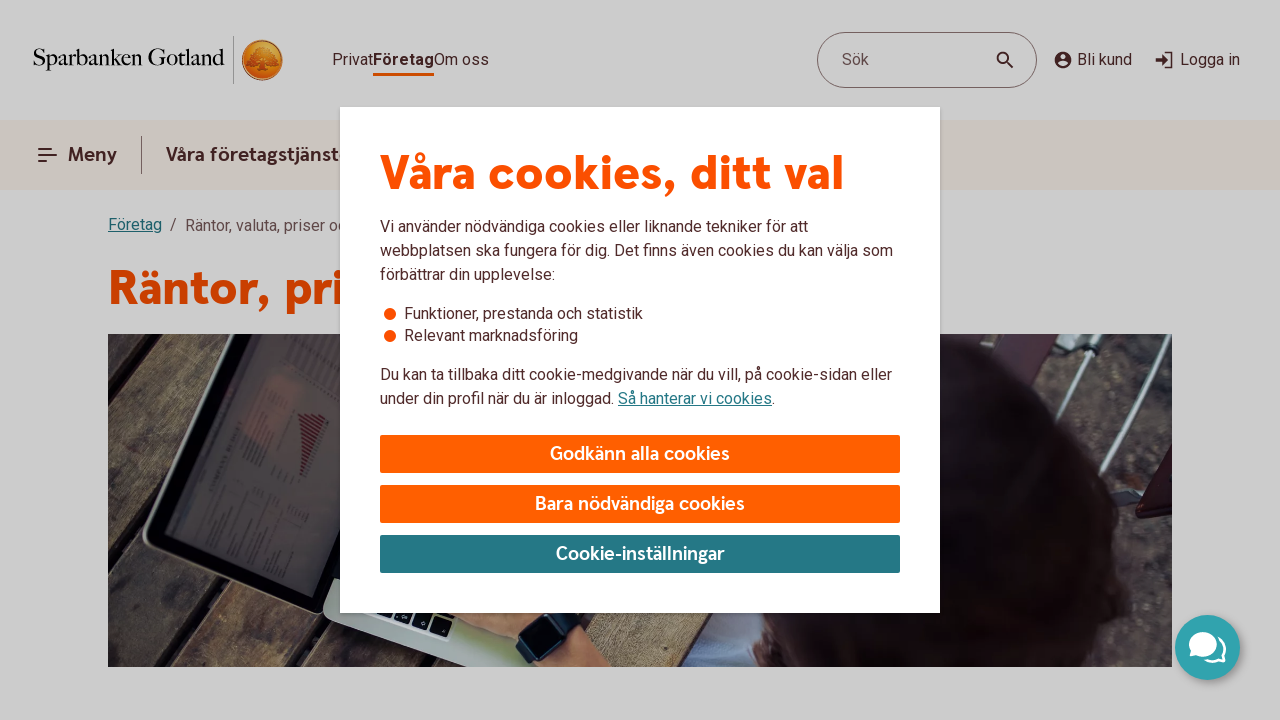

--- FILE ---
content_type: text/css;charset=utf-8
request_url: https://www.sparbankengotland.se/etc.clientlibs/wcms/components/atoms/icons/menu.lc-5e0bcddd9d4220aa7cb7229237ba04fd-lc.min.css
body_size: -549
content:
icon-menu{display:inline-block;height:24px;width:24px}
icon-menu-active{display:inline-block;height:24px;width:24px;pointer-events:none}

--- FILE ---
content_type: text/css;charset=utf-8
request_url: https://www.sparbankengotland.se/etc.clientlibs/wcms/components/structure/blocked-by-cookie/clientlibs.lc-c7bf2ead986b15bbd453a95ea95f5063-lc.min.css
body_size: -552
content:
.blocked-by-cookie{padding-bottom:32px}
.blocked-by-cookie .general-link{margin-top:16px;padding:0}

--- FILE ---
content_type: image/svg+xml
request_url: https://www.sparbankengotland.se/content/dam/global/brand/logotypes/8055-sparbanken-gotland-logo-default.svg
body_size: 80096
content:
<svg id="_8055_Sparbanken_Gotland_Vector_1R_Pos" data-name="8055_Sparbanken_Gotland_Vector_1R_Pos" xmlns="http://www.w3.org/2000/svg" xmlns:xlink="http://www.w3.org/1999/xlink" viewBox="0 0 284 54"><defs><style>.cls-1{fill:none;}.cls-2,.cls-6{fill-rule:evenodd;}.cls-2{fill:url(#Ny_övertoningsruta_3);}.cls-3{fill:url(#Namnlös_övertoning_4);}.cls-4{fill:url(#Namnlös_övertoning_3);}.cls-5{fill:#faaf5a;}.cls-6{fill:url(#Namnlös_övertoning_9);}.cls-7{fill:#dc8730;}.cls-8{fill:#8d4428;}.cls-9{fill:#9f5024;}.cls-10{fill:#ad5725;}.cls-11{fill:#e48e33;}.cls-12{fill:#db7b29;}.cls-13{fill:#ffb560;}.cls-14{fill:#bc6327;}.cls-15{fill:#ffcb80;}.cls-16{fill:#ffd68e;}.cls-17{fill:#d57c3f;}.cls-18{fill:#ffcd85;}.cls-19{fill:#efa952;}.cls-20{fill:#fdac4a;}.cls-21{fill:#eb962a;}.cls-22{fill:#ffc378;}.cls-23{fill:#ffce89;}.cls-24{fill:#ffd79d;}.cls-25{fill:#eeaf67;}.cls-26{fill:#bf6b29;}.cls-27{fill:#fcb664;}.cls-28{fill:#994822;}.cls-29{fill:#d47429;}.cls-30{fill:#e7944b;}.cls-31{fill:#964c25;}.cls-32{fill:#823d1e;}.cls-33{fill:#6c2b13;}.cls-34{fill:#ba6019;}.cls-35{fill:#d89050;}.cls-36{fill:#7e3717;}.cls-37{fill:#94441e;}.cls-38{fill:#dd8732;}.cls-39{fill:#ffc278;}.cls-40{fill:#ea913e;}.cls-41{fill:#c57231;}.cls-42{fill:#642813;}.cls-43{fill:#56220c;}.cls-44{fill:#f49e4d;}.cls-45{fill:#76310a;}.cls-46{fill:#994b17;}.cls-47{fill:#a35622;}.cls-48{fill:#af6638;}.cls-49{fill:#a5572a;}.cls-50{fill:#e69646;}.cls-51{fill:#d27c3c;}.cls-52{fill:#7a2c13;}.cls-53{fill:#c27138;}.cls-54{fill:#9a4921;}.cls-55{fill:#96441e;}.cls-56{fill:#a04e14;}.cls-57{fill:#aa5a28;}.cls-58{fill:#944428;}.cls-59{fill:#ffc283;}.cls-60{fill:#aa5e33;}.cls-61{fill:#e5872b;}.cls-62{fill:#b96534;}.cls-63{fill:#f29b40;}.cls-64{fill:#b46027;}.cls-65{fill:url(#Ny_övertoningsruta_3-2);}.cls-66{fill:url(#Ny_övertoningsruta_3-3);}.cls-67{fill:url(#Ny_övertoningsruta_3-4);}.cls-68{fill:url(#Ny_övertoningsruta_3-5);}.cls-69{fill:url(#Ny_övertoningsruta_3-6);}.cls-70{fill:url(#Ny_övertoningsruta_3-7);}.cls-71{fill:url(#Ny_övertoningsruta_3-8);}.cls-72{fill:url(#Ny_övertoningsruta_3-9);}.cls-73{fill:url(#Ny_övertoningsruta_3-10);}.cls-74{fill:url(#Ny_övertoningsruta_3-11);}.cls-75{fill:url(#Ny_övertoningsruta_3-12);}.cls-76{fill:url(#Ny_övertoningsruta_3-13);}.cls-77{fill:url(#Ny_övertoningsruta_3-14);}.cls-78{fill:url(#Ny_övertoningsruta_3-15);}.cls-79{fill:url(#Ny_övertoningsruta_3-16);}.cls-80{fill:url(#Ny_övertoningsruta_3-17);}.cls-81{fill:url(#Ny_övertoningsruta_3-18);}.cls-82{fill:url(#Ny_övertoningsruta_3-19);}.cls-83{fill:url(#Ny_övertoningsruta_3-20);}.cls-84{fill:url(#Ny_övertoningsruta_3-21);}.cls-85{fill:url(#Ny_övertoningsruta_3-22);}.cls-86{fill:url(#Ny_övertoningsruta_3-23);}.cls-87{fill:url(#Ny_övertoningsruta_3-24);}.cls-88{fill:url(#Ny_övertoningsruta_3-25);}.cls-89{fill:url(#Ny_övertoningsruta_3-26);}.cls-90{fill:url(#Ny_övertoningsruta_3-27);}.cls-91{fill:url(#Ny_övertoningsruta_3-28);}.cls-92{fill:url(#Ny_övertoningsruta_3-29);}.cls-93{fill:url(#Ny_övertoningsruta_3-30);}.cls-94{fill:url(#Ny_övertoningsruta_3-31);}.cls-95{fill:url(#Ny_övertoningsruta_3-32);}.cls-96{fill:url(#Ny_övertoningsruta_3-33);}.cls-97{fill:url(#Ny_övertoningsruta_3-34);}.cls-98{fill:url(#Ny_övertoningsruta_3-35);}.cls-99{fill:url(#Ny_övertoningsruta_3-36);}.cls-100{fill:url(#Ny_övertoningsruta_3-37);}.cls-101{fill:url(#Ny_övertoningsruta_3-38);}.cls-102{fill:url(#Ny_övertoningsruta_3-39);}.cls-103{fill:#f8a943;}.cls-104{fill:#ec9c4b;}</style><radialGradient id="Ny_övertoningsruta_3" cx="266.65" cy="13.25" r="32.92" gradientTransform="translate(-1.44 2.89)" gradientUnits="userSpaceOnUse"><stop offset="0" stop-color="#ffe178"/><stop offset="0.18" stop-color="#ffd05f"/><stop offset="0.4" stop-color="#ffbe46"/><stop offset="0.6" stop-color="#ff9b0f"/><stop offset="0.8" stop-color="#f7780f"/><stop offset="0.9" stop-color="#f3640f"/><stop offset="1" stop-color="#e65f19"/></radialGradient><linearGradient id="Namnlös_övertoning_4" x1="273.01" y1="7.83" x2="247.06" y2="46.07" gradientUnits="userSpaceOnUse"><stop offset="0.02" stop-color="#ffe6a5"/><stop offset="0.11" stop-color="#fcc677"/><stop offset="0.29" stop-color="#f5871e"/><stop offset="0.29" stop-color="#f5871e"/><stop offset="0.56" stop-color="#e1690f"/><stop offset="0.63" stop-color="#cc5c0e"/><stop offset="0.8" stop-color="#9c3d0c"/><stop offset="0.93" stop-color="#7e2a0b"/><stop offset="1" stop-color="#73230a"/></linearGradient><linearGradient id="Namnlös_övertoning_3" x1="248.04" y1="44.77" x2="271.87" y2="9.37" gradientUnits="userSpaceOnUse"><stop offset="0.01" stop-color="#ffe6a0"/><stop offset="0.11" stop-color="#fcc877"/><stop offset="0.33" stop-color="#f5871e"/><stop offset="0.33" stop-color="#f5871e"/><stop offset="0.64" stop-color="#e1690f"/><stop offset="0.65" stop-color="#db650f"/><stop offset="0.76" stop-color="#ae490d"/><stop offset="0.86" stop-color="#8e340b"/><stop offset="0.94" stop-color="#7a280a"/><stop offset="0.99" stop-color="#73230a"/></linearGradient><radialGradient id="Namnlös_övertoning_9" cx="264.77" cy="14.04" r="36.96" gradientUnits="userSpaceOnUse"><stop offset="0" stop-color="#ffc85a"/><stop offset="0.27" stop-color="#f59619"/><stop offset="0.44" stop-color="#e56b16"/><stop offset="0.55" stop-color="#dc5014"/><stop offset="0.79" stop-color="#ba3f18"/><stop offset="0.82" stop-color="#b43c19"/></radialGradient><radialGradient id="Ny_övertoningsruta_3-2" cx="262.52" cy="14.58" r="35.7" gradientTransform="matrix(1, 0, 0, 1, 0, 0)" xlink:href="#Ny_övertoningsruta_3"/><radialGradient id="Ny_övertoningsruta_3-3" cx="262.46" cy="14.55" r="35.81" gradientTransform="matrix(1, 0, 0, 1, 0, 0)" xlink:href="#Ny_övertoningsruta_3"/><radialGradient id="Ny_övertoningsruta_3-4" cx="262.44" cy="14.51" r="35.76" gradientTransform="matrix(1, 0, 0, 1, 0, 0)" xlink:href="#Ny_övertoningsruta_3"/><radialGradient id="Ny_övertoningsruta_3-5" cx="262.56" cy="14.52" r="35.7" gradientTransform="matrix(1, 0, 0, 1, 0, 0)" xlink:href="#Ny_övertoningsruta_3"/><radialGradient id="Ny_övertoningsruta_3-6" cx="261.16" cy="12.91" r="39.56" gradientTransform="matrix(1, 0, 0, 1, 0, 0)" xlink:href="#Ny_övertoningsruta_3"/><radialGradient id="Ny_övertoningsruta_3-7" cx="263.24" cy="14.12" r="36.52" gradientTransform="matrix(1, 0, 0, 1, 0, 0)" xlink:href="#Ny_övertoningsruta_3"/><radialGradient id="Ny_övertoningsruta_3-8" cx="261.87" cy="13.32" r="37.96" gradientTransform="matrix(1, 0, 0, 1, 0, 0)" xlink:href="#Ny_övertoningsruta_3"/><radialGradient id="Ny_övertoningsruta_3-9" cx="262.23" cy="14.63" r="35.9" gradientTransform="matrix(1, 0, 0, 1, 0, 0)" xlink:href="#Ny_övertoningsruta_3"/><radialGradient id="Ny_övertoningsruta_3-10" cx="261.83" cy="14.03" r="37.35" gradientTransform="matrix(1, 0, 0, 1, 0, 0)" xlink:href="#Ny_övertoningsruta_3"/><radialGradient id="Ny_övertoningsruta_3-11" cx="263.03" cy="14.32" r="36.49" gradientTransform="matrix(1, 0, 0, 1, 0, 0)" xlink:href="#Ny_övertoningsruta_3"/><radialGradient id="Ny_övertoningsruta_3-12" cx="261.92" cy="14.58" r="37.53" gradientTransform="matrix(1, 0, 0, 1, 0, 0)" xlink:href="#Ny_övertoningsruta_3"/><radialGradient id="Ny_övertoningsruta_3-13" cx="262.3" cy="14.37" r="36.3" gradientTransform="matrix(1, 0, 0, 1, 0, 0)" xlink:href="#Ny_övertoningsruta_3"/><radialGradient id="Ny_övertoningsruta_3-14" cx="262.39" cy="14.42" r="36.79" gradientTransform="matrix(1, 0, 0, 1, 0, 0)" xlink:href="#Ny_övertoningsruta_3"/><radialGradient id="Ny_övertoningsruta_3-15" cx="262.32" cy="14.66" r="36.38" gradientTransform="matrix(1, 0, 0, 1, 0, 0)" xlink:href="#Ny_övertoningsruta_3"/><radialGradient id="Ny_övertoningsruta_3-16" cx="262.5" cy="14.71" r="37.24" gradientTransform="matrix(1, 0, 0, 1, 0, 0)" xlink:href="#Ny_övertoningsruta_3"/><radialGradient id="Ny_övertoningsruta_3-17" cx="262.32" cy="14.76" r="36.28" gradientTransform="matrix(1, 0, 0, 1, 0, 0)" xlink:href="#Ny_övertoningsruta_3"/><radialGradient id="Ny_övertoningsruta_3-18" cx="262.47" cy="14.66" r="36.41" gradientTransform="matrix(1, 0, 0, 1, 0, 0)" xlink:href="#Ny_övertoningsruta_3"/><radialGradient id="Ny_övertoningsruta_3-19" cx="262.51" cy="14.86" r="37.1" gradientTransform="matrix(1, 0, 0, 1, 0, 0)" xlink:href="#Ny_övertoningsruta_3"/><radialGradient id="Ny_övertoningsruta_3-20" cx="262.6" cy="14.84" r="36.2" gradientTransform="matrix(1, 0, 0, 1, 0, 0)" xlink:href="#Ny_övertoningsruta_3"/><radialGradient id="Ny_övertoningsruta_3-21" cx="262.7" cy="14.47" r="36.77" gradientTransform="matrix(1, 0, 0, 1, 0, 0)" xlink:href="#Ny_övertoningsruta_3"/><radialGradient id="Ny_övertoningsruta_3-22" cx="262.31" cy="14.54" r="36.14" gradientTransform="matrix(1, 0, 0, 1, 0, 0)" xlink:href="#Ny_övertoningsruta_3"/><radialGradient id="Ny_övertoningsruta_3-23" cx="262.69" cy="14.67" r="36.56" gradientTransform="matrix(1, 0, 0, 1, 0, 0)" xlink:href="#Ny_övertoningsruta_3"/><radialGradient id="Ny_övertoningsruta_3-24" cx="262.92" cy="14.19" r="36.92" gradientTransform="matrix(1, 0, 0, 1, 0, 0)" xlink:href="#Ny_övertoningsruta_3"/><radialGradient id="Ny_övertoningsruta_3-25" cx="262.72" cy="14.78" r="36.05" gradientTransform="matrix(1, 0, 0, 1, 0, 0)" xlink:href="#Ny_övertoningsruta_3"/><radialGradient id="Ny_övertoningsruta_3-26" cx="263.19" cy="14.32" r="36.93" gradientTransform="matrix(1, 0, 0, 1, 0, 0)" xlink:href="#Ny_övertoningsruta_3"/><radialGradient id="Ny_övertoningsruta_3-27" cx="262.76" cy="14.37" r="36.23" gradientTransform="matrix(1, 0, 0, 1, 0, 0)" xlink:href="#Ny_övertoningsruta_3"/><radialGradient id="Ny_övertoningsruta_3-28" cx="263.34" cy="14.45" r="37.54" gradientTransform="matrix(1, 0, 0, 1, 0, 0)" xlink:href="#Ny_övertoningsruta_3"/><radialGradient id="Ny_övertoningsruta_3-29" cx="262.71" cy="14.45" r="36.58" gradientTransform="matrix(1, 0, 0, 1, 0, 0)" xlink:href="#Ny_övertoningsruta_3"/><radialGradient id="Ny_övertoningsruta_3-30" cx="263.09" cy="13.69" r="36.97" gradientTransform="matrix(1, 0, 0, 1, 0, 0)" xlink:href="#Ny_övertoningsruta_3"/><radialGradient id="Ny_övertoningsruta_3-31" cx="263.03" cy="14.15" r="36.46" gradientTransform="matrix(1, 0, 0, 1, 0, 0)" xlink:href="#Ny_övertoningsruta_3"/><radialGradient id="Ny_övertoningsruta_3-32" cx="262.99" cy="14.16" r="36.67" gradientTransform="matrix(1, 0, 0, 1, 0, 0)" xlink:href="#Ny_övertoningsruta_3"/><radialGradient id="Ny_övertoningsruta_3-33" cx="262.96" cy="13.86" r="36.86" gradientTransform="matrix(1, 0, 0, 1, 0, 0)" xlink:href="#Ny_övertoningsruta_3"/><radialGradient id="Ny_övertoningsruta_3-34" cx="262.28" cy="13.47" r="37.82" gradientTransform="matrix(1, 0, 0, 1, 0, 0)" xlink:href="#Ny_övertoningsruta_3"/><radialGradient id="Ny_övertoningsruta_3-35" cx="263.04" cy="13.61" r="37.23" gradientTransform="matrix(1, 0, 0, 1, 0, 0)" xlink:href="#Ny_övertoningsruta_3"/><radialGradient id="Ny_övertoningsruta_3-36" cx="262.17" cy="13.44" r="37.63" gradientTransform="matrix(1, 0, 0, 1, 0, 0)" xlink:href="#Ny_övertoningsruta_3"/><radialGradient id="Ny_övertoningsruta_3-37" cx="262.24" cy="13.92" r="36.95" gradientTransform="matrix(1, 0, 0, 1, 0, 0)" xlink:href="#Ny_övertoningsruta_3"/><radialGradient id="Ny_övertoningsruta_3-38" cx="262.1" cy="13.87" r="36.73" gradientTransform="matrix(1, 0, 0, 1, 0, 0)" xlink:href="#Ny_övertoningsruta_3"/><radialGradient id="Ny_övertoningsruta_3-39" cx="261.2" cy="12.62" r="39" gradientTransform="matrix(1, 0, 0, 1, 0, 0)" xlink:href="#Ny_övertoningsruta_3"/></defs><rect class="cls-1" x="283" y="53" width="1" height="1"/><rect class="cls-1" width="1" height="1"/><path class="cls-2" d="M281.2,27A21.2,21.2,0,1,1,260,5.8,21.2,21.2,0,0,1,281.2,27Z"/><path class="cls-3" d="M260,4a23,23,0,1,0,23,23A23,23,0,0,0,260,4Zm0,45a22,22,0,1,1,22-22A22,22,0,0,1,260,49Z"/><path class="cls-4" d="M260,5a22,22,0,1,0,22,22A22,22,0,0,0,260,5Zm0,43a21,21,0,1,1,21-21A21,21,0,0,1,260,48Z"/><path class="cls-5" d="M260,49.1A22.1,22.1,0,1,1,282.1,27,22.12,22.12,0,0,1,260,49.1Zm0-44A21.9,21.9,0,1,0,281.9,27,21.92,21.92,0,0,0,260,5.1Z"/><path class="cls-6" d="M278.39,32.17c-.15.7-2,.57-2.54.56a.92.92,0,0,0-.84.68,12.69,12.69,0,0,1-1.63.14c-1.66,0-2.1-.64-2.1-.64-.75,0-.81.66-1.53.89-.39.12-.9-.69-.9-.69a10.14,10.14,0,0,1-3.4-.25c-.47-.32-1.42-2-1.78-2a3.36,3.36,0,0,0-.55,0c-.5.06-.76.54-.7,1.33s.26,2.33.38,2.86c.21,1,2.13,1.42,2.94,1.84l.08.41c-.95-.12-3.2-.38-2.75.15.16.19.48.5.71.8v.34a10.14,10.14,0,0,0-3.76-1,7.85,7.85,0,0,0-3.76.94l0-.38c.34-.32.55-.54.78-.77s-.7-.34-2.24-.25l.1-.42c.91-.27,2.33-.43,2.51-1.36s.34-3,.34-3c.14-1.23-.8-2-1.33-1.83a3.73,3.73,0,0,0-1.34.74c-.18.29.14.72.11,1.33,0,.35-1.13.37-2.43.28-.53,0-1.47,1-1.7,1A7.53,7.53,0,0,1,250,34c-.28,0-.59-.57-1.1-.6-.29,0-.7.56-.89.54a5.25,5.25,0,0,1-1.8-.53c-.18-.08.16-1.19.12-1.26a2.05,2.05,0,0,0-1.1.07c-.17.11-.64.54-.74.56a4.88,4.88,0,0,1-2.48.07,4.56,4.56,0,0,1,.24-1.52c.46-.46,1.36-1.22,1.23-1.48s-.94-.73-.78-1a4.2,4.2,0,0,1,.36-.52c.21-.27.7.08,1-.07s.43-.61.54-.65a3.37,3.37,0,0,1,.83-.05c.18,0,.44.74.57.74.32,0,.68,0,.79-.17a3.29,3.29,0,0,0,.3-1.24c0-.42-1.22-.77-1.23-1a3.63,3.63,0,0,1,.59-1.56c.32-.11.9-.33.86-.53-.1-.62-.42-1.85-.26-2A8.93,8.93,0,0,1,248,21c.2-.14.52,0,.82.16a.82.82,0,0,0,1.08-.18c.12-.22.09-1.5.26-1.61s.69-.39.84-.48.87.33,1,.19c.39-.46.62-.77.56-1a6,6,0,0,1-.33-1.61,5.87,5.87,0,0,1,.5-1c.25-.33,1.15-.14,1.51-.46s.26-.83.91-.9a7,7,0,0,0,2.26-1.06,6.13,6.13,0,0,1,2.43.14c.31,0,.88-.53,1.15-.56a5.29,5.29,0,0,1,1.56.28c.23.1.26,1.1.79,1.28a6,6,0,0,0,1.25.33c1.07.14,1.38-.73,1.75-.64a2.44,2.44,0,0,1,1.29.95c.29.37-.2,1.7.49,2,.87.36,1.79,1.33,1.72,1.61s-.55,1.15-.34,1.44.81,0,1.08-.1a1.62,1.62,0,0,1,1.08.3,3.34,3.34,0,0,0,.76.79c.47.22,1.16.53,1.23.73.23.67-.32,1.59-.22,1.9,0,0,.87.32,1,.56a17,17,0,0,1,0,1.79,2.47,2.47,0,0,1,1.36,0c.36.13.51.58.67,1.12,0,.14.5.21.55.33.27.65.25,1.08,0,1.19-.6.25-2,.73-1.79,1.29s.43.54.68.57a5.84,5.84,0,0,1,1.75.31A1.7,1.7,0,0,1,278.39,32.17Z"/><path class="cls-7" d="M274.85,23.67l-.53.37a.24.24,0,0,1,.09.11l.51-.32A.77.77,0,0,0,274.85,23.67Z"/><path class="cls-8" d="M274.91,23.8l-.51.33h0s0,.13,0,.23l.5-.33v-.1A.59.59,0,0,0,274.91,23.8Z"/><path class="cls-9" d="M274.93,24l-.5.33c0,.11,0,.28,0,.43l.51-.38Z"/><path class="cls-10" d="M274.93,24.38l-.51.37c0,.53,0,1.21,0,1.21l0,0,.59-.75H275S274.94,25,274.93,24.38Z"/><path class="cls-11" d="M272.3,20l-.46.42.27.31.48-.4A2.44,2.44,0,0,1,272.3,20Z"/><path class="cls-12" d="M272.56,20.26l-.47.4a2.19,2.19,0,0,0,.22.2l.48-.44A1.27,1.27,0,0,1,272.56,20.26Z"/><path class="cls-7" d="M275,25.2l-.6.75a3.26,3.26,0,0,1,.42-.1l.59-.67A1.85,1.85,0,0,0,275,25.2Z"/><path class="cls-13" d="M274.79,25.85l.19,0,.56-.63-.16,0Z"/><path class="cls-13" d="M271.68,20.16l.18.23.46-.42c-.06-.08-.16-.2-.27-.32a1,1,0,0,0-.5-.29l-.58.52A1.42,1.42,0,0,1,271.68,20.16Z"/><path class="cls-14" d="M260.75,12.84l-.05-.58a4.16,4.16,0,0,0-.51.28l.05.6Z"/><path class="cls-15" d="M275.52,25.2l-.57.63h.16l.54-.6Z"/><path class="cls-16" d="M275.63,25.21l-.55.61a1.65,1.65,0,0,1,.69.09l.36-.52A2,2,0,0,0,275.63,25.21Z"/><path class="cls-13" d="M272.45,21l.16.08.5-.46-.19-.09-.16-.08-.48.44A1.2,1.2,0,0,0,272.45,21Z"/><path class="cls-17" d="M261,12.73h.24l0-.55h-.22a1.07,1.07,0,0,0-.4.1l.05.58A1,1,0,0,1,261,12.73Z"/><path class="cls-18" d="M262.38,12.93l.36-.44a8.59,8.59,0,0,0-1.46-.31l0,.55A6.33,6.33,0,0,1,262.38,12.93Z"/><path class="cls-19" d="M262.56,13c.06,0,.11.13.17.28l.38-.49a.54.54,0,0,0-.26-.26l-.14,0-.35.45Z"/><path class="cls-7" d="M262.87,13.68l.41-.55a2.22,2.22,0,0,0-.18-.38l-.38.49C262.76,13.36,262.81,13.53,262.87,13.68Z"/><path class="cls-11" d="M263.23,14.22l.36-.49c-.13-.08-.21-.36-.32-.62l-.41.54A1.14,1.14,0,0,0,263.23,14.22Z"/><path class="cls-18" d="M263.36,14.29a5.64,5.64,0,0,0,1.48.35l.07-.57a2.71,2.71,0,0,1-1.34-.36l-.36.5A.53.53,0,0,0,263.36,14.29Z"/><path class="cls-12" d="M266,14.16l.08-.73a2.61,2.61,0,0,0-.57.36l-.12.76A2.46,2.46,0,0,0,266,14.16Z"/><path class="cls-20" d="M265.37,14.54l.13-.77a1.16,1.16,0,0,1-.61.3l-.08.57A1.4,1.4,0,0,0,265.37,14.54Z"/><path class="cls-21" d="M266.37,14l.11,0,.12-.56a.88.88,0,0,0-.3-.07.67.67,0,0,0-.28.06l-.08.74C266.1,14.05,266.23,13.94,266.37,14Z"/><path class="cls-22" d="M266.85,14.18l.12-.56a3.34,3.34,0,0,0-.4-.18l-.11.56A2.32,2.32,0,0,1,266.85,14.18Z"/><path class="cls-23" d="M267.19,14.43l.21-.53a4.82,4.82,0,0,0-.45-.29l-.12.56A2.47,2.47,0,0,1,267.19,14.43Z"/><path class="cls-24" d="M267.6,14.87l.46-.35a3.21,3.21,0,0,0-.68-.64l-.22.53A2.78,2.78,0,0,1,267.6,14.87Z"/><path class="cls-25" d="M267.7,15l.48-.32a.41.41,0,0,0-.06-.11l-.08-.1-.46.34.07.08A.61.61,0,0,1,267.7,15Z"/><path class="cls-7" d="M267.74,15.88l.57-.41a2,2,0,0,0-.15-.8l-.47.33A3,3,0,0,1,267.74,15.88Z"/><path class="cls-10" d="M267.85,16.64l.5-.39a6.07,6.07,0,0,1,0-.8l-.57.41A1.59,1.59,0,0,0,267.85,16.64Z"/><path class="cls-26" d="M268,16.8l.5-.37a.24.24,0,0,1-.11-.2l-.52.39A.68.68,0,0,0,268,16.8Z"/><path class="cls-27" d="M268.44,16.41l-.5.37a.57.57,0,0,0,.18.12l.11.05.48-.36Z"/><path class="cls-22" d="M268.64,17.18l.44-.32-.39-.28-.48.36A3.62,3.62,0,0,1,268.64,17.18Z"/><path class="cls-16" d="M269.64,18.07l.43-.3a6.59,6.59,0,0,0-1-.93l-.44.33A4.34,4.34,0,0,1,269.64,18.07Z"/><path class="cls-20" d="M269.78,18.28l.43-.32a1.46,1.46,0,0,0-.16-.21l-.42.3A1.82,1.82,0,0,1,269.78,18.28Z"/><path class="cls-7" d="M269.84,18.51l.5-.35a2,2,0,0,0-.14-.22l-.43.31A.41.41,0,0,1,269.84,18.51Z"/><path class="cls-10" d="M269.84,18.51a4,4,0,0,1-.14.41l.72-.49a.69.69,0,0,0-.09-.29l-.48.35Z"/><path class="cls-28" d="M269.54,20l.74-.69c-.14,0,0-.37.13-.75a.53.53,0,0,0,0-.13l-.71.47c-.21.54-.32.89-.19,1.08C269.53,20,269.53,20,269.54,20Z"/><path class="cls-27" d="M269.73,20l.82-.75-.21,0a.13.13,0,0,1-.09,0l-.73.68S269.62,20,269.73,20Z"/><path class="cls-16" d="M270.6,19.87a1.21,1.21,0,0,1,.41,0l.56-.52a2.86,2.86,0,0,0-1.05-.1l-.82.75A5.63,5.63,0,0,0,270.6,19.87Z"/><path class="cls-24" d="M273.19,21.32l.56-.41a5.48,5.48,0,0,0-.67-.36l-.5.46Z"/><path class="cls-13" d="M273.5,21.51l.55-.34a1.81,1.81,0,0,0-.33-.28l-.55.42Z"/><path class="cls-7" d="M273.67,21.71l.54-.28a1,1,0,0,0-.18-.28l-.56.34c.08.06.17.13.19.2Z"/><path class="cls-8" d="M273.65,22.56l.6-.37a2.13,2.13,0,0,0-.05-.78l-.54.28A1.61,1.61,0,0,1,273.65,22.56Z"/><path class="cls-10" d="M273.43,23.59h0l.61-.38v0a6.87,6.87,0,0,0,.17-1l-.59.37A4,4,0,0,0,273.43,23.59Z"/><path class="cls-13" d="M273.71,23.71l.57-.41c-.14-.05-.21-.08-.2-.12l-.65.41Z"/><path class="cls-16" d="M274.34,24.06l.53-.35a1.11,1.11,0,0,0-.61-.42l-.57.41A2,2,0,0,1,274.34,24.06Z"/><path class="cls-13" d="M276.1,25.38l-.35.52a.56.56,0,0,1,.28.21l.37-.48A.91.91,0,0,0,276.1,25.38Z"/><path class="cls-7" d="M276.63,26a1.87,1.87,0,0,0-.25-.41l-.37.47a1.13,1.13,0,0,1,.22.39Z"/><path class="cls-29" d="M276.4,27s.09.1.21.14l.42-.48-.09-.06c-.13-.09-.2-.34-.32-.61l-.4.45A3.36,3.36,0,0,1,276.4,27Z"/><path class="cls-13" d="M277,26.66l-.43.48c.15.07.35.12.38.2l0,0,.37-.47Z"/><path class="cls-30" d="M277.33,26.87l-.37.47a.75.75,0,0,1,.06.13l.43-.47A.74.74,0,0,0,277.33,26.87Z"/><path class="cls-10" d="M277.07,28.41l.53.16a2.07,2.07,0,0,0-.13-1.53l0-.06-.42.46C277.18,27.89,277.2,28.23,277.07,28.41Z"/><path class="cls-31" d="M276.94,28.51c-.26.11-.7.27-1.07.46l.67.3.79-.37a.64.64,0,0,0,.28-.35l-.53-.17A.29.29,0,0,1,276.94,28.51Z"/><path class="cls-32" d="M276.57,29.25l-.68-.29a3.28,3.28,0,0,0-.37.22l.69.24Z"/><path class="cls-33" d="M275.54,29.16a1.16,1.16,0,0,0-.37.36l.73.07a.37.37,0,0,1,.14-.09l.2-.1Z"/><path class="cls-32" d="M275.92,29.57l-.74-.08a.39.39,0,0,0,0,.35l.68-.09C275.8,29.69,275.86,29.62,275.92,29.57Z"/><path class="cls-34" d="M275.81,29.73l-.68.08a1.22,1.22,0,0,0,.14.28l.68-.27C275.84,29.81,275.81,29.77,275.81,29.73Z"/><path class="cls-10" d="M275.49,30.3l.71-.47-.28,0-.66.26A.56.56,0,0,0,275.49,30.3Z"/><path class="cls-29" d="M275.84,30.4H276l.75-.54-.54,0-.71.46A.75.75,0,0,0,275.84,30.4Z"/><path class="cls-30" d="M276.87,30.51l.68-.48a5.49,5.49,0,0,0-.85-.16l-.75.54C276.24,30.44,276.58,30.46,276.87,30.51Z"/><path class="cls-23" d="M277.58,30.7a.85.85,0,0,1,.21.14l.5-.36a1.54,1.54,0,0,0-.53-.38l-.23-.07-.68.47A2.8,2.8,0,0,1,277.58,30.7Z"/><path class="cls-35" d="M278.05,31.12l.48-.32a2,2,0,0,0-.26-.34l-.51.35A1.74,1.74,0,0,1,278.05,31.12Z"/><path class="cls-14" d="M278.37,32.16a.41.41,0,0,1-.09.19l.54.32a1,1,0,0,0,.12-.38,2.59,2.59,0,0,0-.43-1.51l-.48.32A1.54,1.54,0,0,1,278.37,32.16Z"/><path class="cls-8" d="M278.83,32.64l-.53-.31c-.25.32-1,.4-1.61.4l.2.61C277.65,33.31,278.53,33.16,278.83,32.64Z"/><path class="cls-33" d="M275.84,32.71a.82.82,0,0,0-.26,0l.17.59h0c.08,0,.57,0,1.13,0l-.2-.61C276.35,32.74,276,32.72,275.84,32.71Z"/><path class="cls-8" d="M275.07,33.2l.27.74c.2-.17.22-.57.44-.6l-.17-.6A.93.93,0,0,0,275.07,33.2Z"/><path class="cls-36" d="M275.36,33.91l-.27-.73a1.1,1.1,0,0,0-.11.25l.21.58.12,0S275.35,33.93,275.36,33.91Z"/><path class="cls-33" d="M273.38,33.54c-1.66,0-2.09-.66-2.09-.66h0l-.19.7a.3.3,0,0,1,.13.06,4.44,4.44,0,0,0,2.15.52,8.27,8.27,0,0,0,1.85-.17l-.22-.6A14.4,14.4,0,0,1,273.38,33.54Z"/><path class="cls-31" d="M270.43,33.32l-.21.93a2.66,2.66,0,0,0,.63-.51c.14-.13.19-.17.25-.15l.19-.71A1.09,1.09,0,0,0,270.43,33.32Z"/><path class="cls-36" d="M269.73,33.78l-.14.65a1.36,1.36,0,0,0,.66-.19l.21-1A1.54,1.54,0,0,1,269.73,33.78Z"/><path class="cls-33" d="M268.85,33.08h0l-.32.62h0a1.34,1.34,0,0,0,1.07.72l.14-.66C269.36,33.9,268.85,33.08,268.85,33.08Z"/><path class="cls-36" d="M265.44,32.83l-.36.51a4.79,4.79,0,0,0,2,.37l.26-.6A5,5,0,0,1,265.44,32.83Z"/><path class="cls-33" d="M263.67,30.81h-.41l.11.6a.27.27,0,0,1,.2.08c.38.29,1.27,1.74,1.54,1.87l.35-.51C265,32.52,264,30.82,263.67,30.81Z"/><path class="cls-36" d="M263.29,30.81a1,1,0,0,0-.45.1l.31.57a.43.43,0,0,1,.25-.07Z"/><path class="cls-33" d="M262.54,31.24l.49.54a.39.39,0,0,1,.14-.32l-.31-.56A.67.67,0,0,0,262.54,31.24Z"/><path class="cls-31" d="M267.32,33.11l-.27.6c.58,0,1.16,0,1.49,0l.31-.63A12.3,12.3,0,0,1,267.32,33.11Z"/><path class="cls-37" d="M262.39,32.06l.67.43a3.26,3.26,0,0,1,0-.75l-.48-.53A1.72,1.72,0,0,0,262.39,32.06Z"/><path class="cls-10" d="M262.81,35.15l.57-.18c0-.2-.25-1.71-.33-2.5l-.66-.44A30,30,0,0,0,262.81,35.15Z"/><path class="cls-38" d="M263.38,35l-.58.18a1.43,1.43,0,0,0,.23.38l.52-.33A.4.4,0,0,1,263.38,35Z"/><path class="cls-13" d="M263.53,35.16l-.52.32a2.56,2.56,0,0,0,.73.56l.39-.51A3.34,3.34,0,0,1,263.53,35.16Z"/><path class="cls-39" d="M264.66,36.44l.31-.52c-.28-.12-.61-.27-.87-.4l-.39.5A9.1,9.1,0,0,0,264.66,36.44Z"/><path class="cls-40" d="M265.42,36.74l.3-.51-.78-.33-.31.53Z"/><path class="cls-41" d="M265.76,36.9l.37-.43a1.25,1.25,0,0,0-.44-.26l-.3.52Z"/><path class="cls-37" d="M265.81,37.31l.56.52c.12-.08,0-.67-.1-1a1,1,0,0,0-.16-.35l-.38.45Z"/><path class="cls-36" d="M265,37.17l.54.59.67.1c.14,0,.18,0,.21,0l-.59-.54Z"/><path class="cls-36" d="M263.76,38.58l.47.61c.14-.07.11-.48.1-.77l-.57-.18Z"/><path class="cls-42" d="M264.09,37.68a9.68,9.68,0,0,1,1.45.08l-.54-.59c-.87-.08-2-.14-2,.12l1.06.45C264,37.69,264.06,37.68,264.09,37.68Z"/><path class="cls-31" d="M264,37.7,263,37.27a.2.2,0,0,0,.05.16,10.57,10.57,0,0,1,.75.85l.54.17a2,2,0,0,0-.05-.32C264.21,37.93,264,37.76,264,37.7Z"/><path class="cls-33" d="M263.52,38.44l0,.66c.41.15.62.15.71.07l-.5-.63Z"/><path class="cls-36" d="M260.45,37.62l-.13.62a8.72,8.72,0,0,1,3,.75l.29.12,0-.66A9.83,9.83,0,0,0,260.45,37.62Z"/><path class="cls-33" d="M256.48,38.43l-.29.77a8.06,8.06,0,0,1,4.16-1l.13-.62A7.62,7.62,0,0,0,256.48,38.43Z"/><path class="cls-43" d="M256.23,38.55l-.41.7c.07,0,.21,0,.41-.07l.29-.77Z"/><path class="cls-33" d="M255.77,39.19a.11.11,0,0,0,.08.07l.42-.73,0-.38-.58,0A2.4,2.4,0,0,0,255.77,39.19Z"/><path class="cls-37" d="M256.06,37.64c.15,0-.36.29-.41.52l.59,0c.34-.32.56-.54.78-.77,0,0,.08-.1.05-.14Z"/><path class="cls-43" d="M256.46,37.11l-.66.51c.22,0,.27,0,.28,0l1-.36C257.08,37.19,256.86,37.13,256.46,37.11Z"/><path class="cls-33" d="M254.74,37.14l-.59.41c.11.22,1,0,1.68.07l.66-.51A15.47,15.47,0,0,0,254.74,37.14Z"/><path class="cls-37" d="M254.89,36.72l-.33-.44a2.21,2.21,0,0,0-.42,1.2.17.17,0,0,0,0,.1l.61-.45Z"/><path class="cls-14" d="M256,36.47l-.45-.49-.89.25-.1.07.34.46C255.2,36.66,255.66,36.56,256,36.47Z"/><path class="cls-44" d="M256.64,36.22l-.48-.47a5.66,5.66,0,0,1-.66.24l.44.49A4.82,4.82,0,0,0,256.64,36.22Z"/><path class="cls-38" d="M257.19,35.81l-.47-.46a1.54,1.54,0,0,1-.58.41l.48.47A1.51,1.51,0,0,0,257.19,35.81Z"/><path class="cls-45" d="M257.39,35.39c.15-.81.36-3.11.35-3.24l-.63.18c-.07.81-.18,2.31-.31,2.85a.39.39,0,0,1-.1.19l.47.46A1,1,0,0,0,257.39,35.39Z"/><path class="cls-31" d="M257.39,31l-.47.36a1.57,1.57,0,0,1,.19,1l.63-.18A1.94,1.94,0,0,0,257.39,31Z"/><path class="cls-33" d="M256.38,30.53a3.75,3.75,0,0,0-1.37.76l.64.44c-.07-.29.75-.62.91-.62a.55.55,0,0,1,.37.3l.47-.36A1,1,0,0,0,256.38,30.53Z"/><path class="cls-31" d="M255,31.28c-.12.2,0,.46.06.78l.68.51a4.65,4.65,0,0,0-.11-.87l-.63-.43Z"/><path class="cls-36" d="M255.13,32.61a.12.12,0,0,1,0,.09l.4.45a.74.74,0,0,0,.27-.6l-.69-.52A2.07,2.07,0,0,1,255.13,32.61Z"/><path class="cls-37" d="M254.67,32.87l.25.52a1.12,1.12,0,0,0,.59-.25l-.41-.45C255.05,32.77,254.9,32.83,254.67,32.87Z"/><path class="cls-33" d="M252.7,32.88l.13.58c.45,0,1.57,0,2.11-.08l-.24-.51A11.07,11.07,0,0,1,252.7,32.88Z"/><path class="cls-46" d="M251.71,33.4l.19.65a3.14,3.14,0,0,1,.79-.58h.16l-.13-.58A1.88,1.88,0,0,0,251.71,33.4Z"/><path class="cls-36" d="M251.74,33.38c-.36.28-.62.54-.75.55l.16.58a2,2,0,0,0,.77-.49Z"/><path class="cls-33" d="M250,34c-.25,0-.56-.47-1-.58l0,.59a.33.33,0,0,1,.17.1,1.19,1.19,0,0,0,.78.47,9.81,9.81,0,0,0,1.28-.06l-.17-.58A9.17,9.17,0,0,1,250,34Z"/><path class="cls-47" d="M248.85,33.38c-.2,0-.46.26-.66.42l.12.65a3.43,3.43,0,0,0,.49-.41.18.18,0,0,1,.18,0l0-.6Z"/><path class="cls-36" d="M248.22,33.79a.62.62,0,0,1-.27.15h0l0,.6a.67.67,0,0,0,.37-.11Z"/><path class="cls-33" d="M246.18,33.41a.11.11,0,0,1,0,0l-.5.32a1,1,0,0,0,.35.3,6.3,6.3,0,0,0,2,.56l-.05-.6A5.32,5.32,0,0,1,246.18,33.41Z"/><path class="cls-48" d="M246.24,32.54l-.67.51c0,.08,0,.19,0,.3a.5.5,0,0,0,.12.35l.49-.32A1.87,1.87,0,0,1,246.24,32.54Z"/><path class="cls-36" d="M246.3,32.15h0l-.76.62h0s0,.09,0,.32l.66-.51A1.45,1.45,0,0,0,246.3,32.15Z"/><path class="cls-33" d="M245.31,32.16l.06.73a.48.48,0,0,1,.11-.09.13.13,0,0,1,.07,0l.75-.61A2.28,2.28,0,0,0,245.31,32.16Z"/><path class="cls-49" d="M245.17,32.22c-.12.07-.4.31-.58.45l.27.58a5.77,5.77,0,0,0,.53-.38l0-.72A.54.54,0,0,0,245.17,32.22Z"/><path class="cls-33" d="M244.43,32.77a4.59,4.59,0,0,1-2.47.07l-.54.29,0,0c.24.31,1.31.51,3.08.21a1.28,1.28,0,0,0,.36-.13l-.27-.59A.66.66,0,0,1,244.43,32.77Z"/><path class="cls-49" d="M242.14,31.55l-.54-.22a4.81,4.81,0,0,0-.16,1.83l.54-.31A7.31,7.31,0,0,1,242.14,31.55Z"/><path class="cls-50" d="M242.22,31.36l.22-.22-.54-.35a1.3,1.3,0,0,0-.18.23,1.27,1.27,0,0,0-.13.34l.54.22A.59.59,0,0,1,242.22,31.36Z"/><path class="cls-51" d="M243.45,29.88l-.85.1,0,0c.07.12-.43.47-.74.8l.53.36C242.86,30.74,243.52,30.12,243.45,29.88Z"/><path class="cls-52" d="M243.44,29.86a5.79,5.79,0,0,0-.48-.46l-.73.06a5.83,5.83,0,0,0,.39.54l.83-.09A.07.07,0,0,0,243.44,29.86Z"/><path class="cls-9" d="M242.65,28.92l-.64,0a1.22,1.22,0,0,0,.24.58l.74-.05C242.81,29.26,242.62,29.06,242.65,28.92Z"/><path class="cls-7" d="M242.79,28.68l-.61-.18-.15.27a.24.24,0,0,0,0,.15l.64,0C242.64,28.89,242.66,28.87,242.79,28.68Z"/><path class="cls-26" d="M243,28.34a.24.24,0,0,1,.11-.08l-.22-.56a2.13,2.13,0,0,0-.76.83l.61.18A4.28,4.28,0,0,1,243,28.34Z"/><path class="cls-10" d="M243.54,28.28l-.09-.65a.86.86,0,0,0-.56.08l.22.56A.79.79,0,0,1,243.54,28.28Z"/><path class="cls-7" d="M243.42,27.63l.1.65a1,1,0,0,0,.38,0l-.12-.71A1.89,1.89,0,0,1,243.42,27.63Z"/><path class="cls-26" d="M243.84,27.58l-.08,0,.12.7a.27.27,0,0,0,.13-.05Z"/><path class="cls-50" d="M244.32,27.92l-.21-.69c-.13.15-.24.34-.29.37l.17.69A1.1,1.1,0,0,0,244.32,27.92Z"/><path class="cls-7" d="M244.1,27.25l.2.7a2.62,2.62,0,0,1,.17-.27l-.17-.62A.92.92,0,0,0,244.1,27.25Z"/><path class="cls-26" d="M244.52,27.64l.08,0-.07-.63-.15,0-.1,0,.17.62S244.5,27.64,244.52,27.64Z"/><path class="cls-10" d="M245.19,27.58l0-.61a3.33,3.33,0,0,0-.73,0l.08.62A3.44,3.44,0,0,1,245.19,27.58Z"/><path class="cls-26" d="M245.2,27l0,.61h.18l.15-.61Z"/><path class="cls-20" d="M245.5,27h0l-.15.61h0s0,0,.08,0l.27-.61Z"/><path class="cls-50" d="M245.61,27.9l.29-.69a.48.48,0,0,0-.23-.2l-.27.6A1,1,0,0,1,245.61,27.9Z"/><path class="cls-26" d="M245.81,28.24l.29-.73c-.07-.1-.15-.25-.22-.33l-.29.68C245.66,28,245.74,28.14,245.81,28.24Z"/><path class="cls-50" d="M245.92,28.33h.13l.19-.64a1.93,1.93,0,0,1-.17-.21l-.28.72C245.84,28.28,245.88,28.33,245.92,28.33Z"/><path class="cls-49" d="M246.63,28.25l-.27-.57,0,0c-.05,0-.06,0-.11,0l-.2.67A1.31,1.31,0,0,0,246.63,28.25Z"/><path class="cls-50" d="M246.73,28.15a.67.67,0,0,0,.06-.15l-.39-.47c0,.09,0,.15-.06.16h0l.27.56A.24.24,0,0,0,246.73,28.15Z"/><path class="cls-7" d="M246.9,27.7l-.47-.4a1.78,1.78,0,0,1,0,.26l.4.46A2.39,2.39,0,0,0,246.9,27.7Z"/><path class="cls-53" d="M247,26.9a.25.25,0,0,0,0-.08l-.62.19a.64.64,0,0,1,0,.32l.47.39A2.9,2.9,0,0,0,247,26.9Z"/><path class="cls-52" d="M246.62,26.45l-.65.25c.2.13.41.26.43.33l.62-.18A.8.8,0,0,0,246.62,26.45Z"/><path class="cls-54" d="M246.16,26.18l-.61.22a4.6,4.6,0,0,0,.45.32l.65-.25A4.85,4.85,0,0,0,246.16,26.18Z"/><path class="cls-10" d="M245.8,25.87l-.54.14a.83.83,0,0,0,.31.41l.62-.22C245.91,26,245.79,26,245.8,25.87Z"/><path class="cls-55" d="M245.28,25.75s0,.11,0,.14a.34.34,0,0,0,0,.14l.54-.14a1.06,1.06,0,0,1,0-.2Z"/><path class="cls-10" d="M245.86,25.56l-.53,0c0,.08,0,.18-.06.24l.55-.06S245.84,25.62,245.86,25.56Z"/><path class="cls-50" d="M246.26,24.49l-.48-.27a6.26,6.26,0,0,0-.46,1.34l.53,0A4.84,4.84,0,0,1,246.26,24.49Z"/><path class="cls-44" d="M245.77,24.24l.48.28a.45.45,0,0,1,.11-.15l-.49-.29Z"/><path class="cls-7" d="M246.52,24.31,246,24a.54.54,0,0,0-.14.16l.49.28s0,0,0,0Z"/><path class="cls-56" d="M247,24.08l-.55-.36-.45.2L246,24l.52.35A4.25,4.25,0,0,0,247,24.08Z"/><path class="cls-44" d="M246.64,23.57v0a.38.38,0,0,1-.18.13l.54.36c.14-.09.26-.19.25-.29Z"/><path class="cls-50" d="M247.25,23.81c0-.21-.1-.52-.16-.81l-.56-.14a4.45,4.45,0,0,1,.11.73l.61.24Z"/><path class="cls-7" d="M247,22.09l-.51-.14a6.13,6.13,0,0,0,.1.94l.56.14A6.9,6.9,0,0,1,247,22.09Z"/><path class="cls-57" d="M247,21.81l.15-.12-.51-.36a.81.81,0,0,0-.19.64l.51.14A.46.46,0,0,1,247,21.81Z"/><path class="cls-58" d="M247.91,21.14l-.2-.63a13.81,13.81,0,0,0-1.1.84l.5.36C247.35,21.51,247.67,21.3,247.91,21.14Z"/><path class="cls-49" d="M248,21.05a.36.36,0,0,1,.19-.05l0-.66a.63.63,0,0,0-.34.07l-.17.12.19.63Z"/><path class="cls-59" d="M248.62,21.11v-.68a1.44,1.44,0,0,0-.44-.09l0,.66A1,1,0,0,1,248.62,21.11Z"/><path class="cls-13" d="M248.6,20.43v.67a1.22,1.22,0,0,0,1.07.16l-.22-.57C249.34,20.77,249,20.55,248.6,20.43Z"/><path class="cls-53" d="M250,21l-.48-.42c0,.06,0,.08,0,.1l.21.57A.57.57,0,0,0,250,21Z"/><path class="cls-58" d="M249.52,19.94c0,.19,0,.43,0,.68L250,21a2.15,2.15,0,0,0,.1-.61Z"/><path class="cls-10" d="M250.07,20.16l-.52-.51c0,.09,0,.21,0,.31l.53.49A2.83,2.83,0,0,1,250.07,20.16Z"/><path class="cls-7" d="M250.15,19.55l-.42-.45a1.13,1.13,0,0,0-.18.58l.52.5A3.14,3.14,0,0,1,250.15,19.55Z"/><path class="cls-60" d="M250.21,19.43l.17-.11-.39-.43-.2.14-.08.09.43.45A.26.26,0,0,1,250.21,19.43Z"/><path class="cls-58" d="M250.9,19l-.17-.59a5.89,5.89,0,0,0-.77.48l.4.42Z"/><path class="cls-10" d="M251,19a.23.23,0,0,1,.15,0l-.18-.62a1.38,1.38,0,0,0-.29.12l.17.6Z"/><path class="cls-59" d="M251.32,19l-.18-.66a.5.5,0,0,0-.17,0l.19.62Z"/><path class="cls-13" d="M251.71,19.11l-.17-.68a2.83,2.83,0,0,0-.42-.13l.17.66Z"/><path class="cls-61" d="M252,19.13v0l-.22-.59h0a2.51,2.51,0,0,1-.29-.1l.18.68C251.85,19.15,252,19.19,252,19.13Z"/><path class="cls-10" d="M252.23,18.9l-.29-.51c-.06.08-.11.13-.14.13l.24.61Z"/><path class="cls-58" d="M252.61,18.27l-.57-.12v0a.63.63,0,0,1-.12.23l.29.51A1.78,1.78,0,0,0,252.61,18.27Z"/><path class="cls-62" d="M252.61,18.12a1.05,1.05,0,0,1-.05-.19l-.61-.12c.05.19.09.34.09.37l.56.11A.33.33,0,0,0,252.61,18.12Z"/><path class="cls-10" d="M252.38,17.27l-.58-.12c0,.23.11.5.16.69l.6.12C252.51,17.77,252.44,17.51,252.38,17.27Z"/><path class="cls-63" d="M252.29,16.49l-.54-.13a.8.8,0,0,0,0,.15,2.3,2.3,0,0,0,.08.66l.58.12C252.27,16.83,252.23,16.59,252.29,16.49Z"/><path class="cls-7" d="M252.65,15.75l-.35-.48a4.46,4.46,0,0,0-.56,1.11l.54.13C252.4,16.26,252.5,16,252.65,15.75Z"/><path class="cls-14" d="M252.78,15.56a.49.49,0,0,1,.13-.1l-.27-.56a1,1,0,0,0-.21.19l-.15.22.35.47Z"/><path class="cls-58" d="M253.27,15.36l-.26-.6a1,1,0,0,0-.39.16l.26.55A1.21,1.21,0,0,1,253.27,15.36Z"/><path class="cls-64" d="M253,14.77l.26.59c.36-.06.83-.06,1.06-.27l-.24-.69C253.89,14.71,253.4,14.67,253,14.77Z"/><path class="cls-10" d="M254.63,14.63l-.26-.71a1.15,1.15,0,0,0-.28.43.25.25,0,0,1,0,.07l.24.68h0A1.34,1.34,0,0,0,254.63,14.63Z"/><path class="cls-7" d="M255.21,14.2l-.13-.58a1.16,1.16,0,0,0-.73.33l.26.72C254.72,14.43,254.76,14.24,255.21,14.2Z"/><path class="cls-20" d="M256,14l-.14-.57a2.17,2.17,0,0,1-.68.19h-.07l.12.58A2.86,2.86,0,0,0,256,14Z"/><path class="cls-14" d="M256.73,13.58l-.16-.57a4.45,4.45,0,0,1-.78.42l.13.57A5.6,5.6,0,0,0,256.73,13.58Z"/><path class="cls-26" d="M257.41,13.17l-.12-.61a1.05,1.05,0,0,0-.26.13c-.13.1-.29.22-.48.34l.16.57C257,13.42,257.26,13.25,257.41,13.17Z"/><path class="cls-20" d="M257.45,13.14a2.43,2.43,0,0,1,1.05-.07l0-.55a2.79,2.79,0,0,0-1.2.05l.13.61Z"/><path class="cls-22" d="M259.42,13.19l0-.51c-.27,0-.62-.12-.95-.16l0,.55C258.8,13.09,259.16,13.15,259.42,13.19Z"/><path class="cls-20" d="M259.87,13.28h0v-.56a1.53,1.53,0,0,1-.53,0l0,.51Z"/><path class="cls-17" d="M260.26,13.13l-.05-.6a1.12,1.12,0,0,1-.35.19v.56A.84.84,0,0,0,260.26,13.13Z"/><path class="cls-65" d="M258.91,24.73c-.07.17-.26.85-.56,1.06s-1.14,0-1.34.08a.34.34,0,0,0,.05.57,23.64,23.64,0,0,1,2.5,1.34c.08,0,.2,0,.24-.18s.45-2.68.41-2.77C260.07,24.49,259,24.57,258.91,24.73Z"/><path class="cls-66" d="M261.82,25.21c0,.07-.37,2.77-.31,2.8a30.37,30.37,0,0,1,2.4-1.9c.08-.05,0-.22,0-.24a3.34,3.34,0,0,0-.68-.85C263.12,25,261.83,25.19,261.82,25.21Z"/><path class="cls-67" d="M262.43,29.4c0,.15,1,.34,1.81.05.21-.07.51-.89.9-1s1.34.27,1.64,0,.19-.85-.16-.87a6.46,6.46,0,0,1-1.75-.31C264.78,27.22,262.54,28.49,262.43,29.4Z"/><path class="cls-68" d="M255.73,27.65c-.08.05-.29.6-.51.76a.61.61,0,0,1-.4.09,1.72,1.72,0,0,1-.72-.17,1,1,0,0,0-.43-.14c-.25,0-.51.29-.61.58-.23.69,1.1,1,1.28,1.08a2.42,2.42,0,0,0,1.32-.43,2.32,2.32,0,0,1,1-.29c.28,0,.64.18,1.11.23a.31.31,0,0,0,.21-.15.47.47,0,0,0,0-.4,9.82,9.82,0,0,0-1.64-1C256.18,27.7,255.83,27.59,255.73,27.65Z"/><path class="cls-69" d="M272.32,29.16a1.07,1.07,0,0,0,.1.49c0,.06.52,0,.54,0s0-.4-.36-.66C272.54,28.89,272.31,29.06,272.32,29.16Z"/><path class="cls-70" d="M244.33,30.38a1,1,0,0,0,0,.7c.2.17.83-.29.94-.44a.4.4,0,0,0,.12-.31c0-.21-.12-.25-.2-.25A4,4,0,0,0,244.33,30.38Z"/><path class="cls-71" d="M273.61,27.25a.33.33,0,0,0-.32.37c0,.23.15.41.65.38s.6.29.86.29c.56,0,.45-.54.46-.79S274.27,27.22,273.61,27.25Z"/><path class="cls-72" d="M270.21,21.7a.37.37,0,0,0-.28.46c.07.09.37,0,.76.22a4.26,4.26,0,0,1,.66,1,.78.78,0,0,0,.72.25c.17-.1-.17-1.15-.28-1.2a10.73,10.73,0,0,1-.92-.6A2,2,0,0,0,270.21,21.7Z"/><path class="cls-73" d="M272.17,25.67a.41.41,0,0,0-.17.49,1.18,1.18,0,0,0,.86.21A.28.28,0,0,0,273,26c0-.12-.27-.77-.46-.77S272.33,25.54,272.17,25.67Z"/><path class="cls-74" d="M249.55,25.93a2.34,2.34,0,0,0-.69.87c-.08.13-.17.4-.1.4a.39.39,0,0,0,.39-.17c.27-.43.63-.23.78-.37.4-.38.4-.79.35-.85A.86.86,0,0,0,249.55,25.93Z"/><path class="cls-75" d="M267.9,19.44a1.22,1.22,0,0,0,0,1.2c.09.07.39,0,.45-.08a1,1,0,0,0-.22-1C268.07,19.47,268,19.4,267.9,19.44Z"/><path class="cls-76" d="M269.1,24c-.18.06-.56.41-.48.55s.2.14.64.09c.18,0,.39.32.5.37a2.56,2.56,0,0,0,.64.18.45.45,0,0,0,.28-.36c0-.06-.37-.3-.46-.42-.24-.28-.07-.45-.15-.56A2.58,2.58,0,0,0,269.1,24Z"/><path class="cls-77" d="M263.93,22c0,.09.26.27.36.25a3.88,3.88,0,0,1,.44-.14c.38,0,1,.45,1.26.38a.45.45,0,0,0,.16-.46,1.28,1.28,0,0,0-.8-.37c-.35,0-.61-.22-.75-.15C264.08,21.73,264,21.69,263.93,22Z"/><path class="cls-78" d="M265,19c0,.09.14.24.51.56.16.13.19.43.39.67,0,0,.35.13.36.06.05-.29-.18-.4-.16-.71,0-.49,0-.62-.06-.73a1.36,1.36,0,0,0-.69-.18C265.21,18.64,265,18.83,265,19Z"/><path class="cls-79" d="M260.47,16.75c0,.22.31.56.44.56s.5-.3.83-.29a.45.45,0,0,0,.48-.52.47.47,0,0,0-.37-.18.55.55,0,0,1-.65,0C261,16.19,260.58,16.2,260.47,16.75Z"/><path class="cls-80" d="M265.18,16.7c.06.19.16.17.24.1a.72.72,0,0,1,.49-.19c.32,0,.69,1,.82,1s.13-.43.1-.62a2,2,0,0,0-.39-.74,1.5,1.5,0,0,0-.79-.42C265.38,15.81,265.12,16.5,265.18,16.7Z"/><path class="cls-81" d="M261.87,18.53c-.26.36-.51.39-.78.64s-.21.67,0,.67.26-.29.95-.56a1.63,1.63,0,0,1,1.24-.15c.24,0,.35-.26.32-.31a3.09,3.09,0,0,0-.89-.42A1.33,1.33,0,0,0,261.87,18.53Z"/><path class="cls-82" d="M261.1,14.37c-.13.23.06.69.57.74a.43.43,0,0,0,.44-.62C262,14.24,261.24,14.12,261.1,14.37Z"/><path class="cls-83" d="M257.87,14.71c-.05.14,0,.43.12.49s.27-.21.58-.17.5.38.61.38.43-.29.29-.74c0,0-.07,0-.22-.11s-.17-.25-.24-.25C258.63,14.31,258,14.34,257.87,14.71Z"/><path class="cls-84" d="M256.81,21.09c-.25.16-.65.46-.55.82,0,.12.49,0,.74,0a.81.81,0,0,0,.6-.88C257.47,20.83,257.24,20.82,256.81,21.09Z"/><path class="cls-85" d="M266.92,23.37c-.21.54-.21.75,0,.8s.3-.05.87-.73c.08-.11.41-.16.43-.17a.52.52,0,0,0,.23-.36c0-.11-.59-.37-.72-.36S267,23.28,266.92,23.37Z"/><path class="cls-86" d="M258.7,18.5c-.42.58-.39,1.29-.12,1.31.11,0,.21-.21.23-.3s0-.25.11-.44a.31.31,0,0,1,.29-.14s.15-.51,0-.61S258.85,18.29,258.7,18.5Z"/><path class="cls-87" d="M250.84,23.19a1,1,0,0,0-.29.53c0,.19.18.4.55.3s.43-.3.91-.54c.23-.11.25-.39.13-.42a5.44,5.44,0,0,0-.57-.13A1.3,1.3,0,0,0,250.84,23.19Z"/><path class="cls-88" d="M255,16.36a3.36,3.36,0,0,1-.63.12.84.84,0,0,0-.57.65,4.65,4.65,0,0,0,.36,1.49.38.38,0,0,0,.34,0c.12-.08-.14-1.19.08-1.45s1.33-.5,1.44-.68,0-.7-.12-.71S255.24,16.23,255,16.36Z"/><path class="cls-89" d="M248.69,22.23a1.84,1.84,0,0,0-.47.33.52.52,0,0,0-.13.5c0,.14.15.17.31.05a.87.87,0,0,1,.59-.28c.1,0,.13-.35,0-.49A.31.31,0,0,0,248.69,22.23Z"/><path class="cls-90" d="M253.18,26s.47.41.3.6-.16,0-.49.09a1.43,1.43,0,0,0-.65.41,1.84,1.84,0,0,1-.75.45.3.3,0,0,1-.2-.08.59.59,0,0,1-.08-.43c0-.08.12-.36.26-.38a1.79,1.79,0,0,0,.76-.24C252.65,26.22,252.66,25.93,253.18,26Z"/><path class="cls-91" d="M251.31,21a.56.56,0,0,0-.2.38c0,.18.28.48.49.28s.53-.85.36-.93S251.45,20.84,251.31,21Z"/><path class="cls-92" d="M254.27,20.27a1.53,1.53,0,0,0-1.15.88.31.31,0,0,0,.22.35c.19,0,.57-.58.8-.65a1.69,1.69,0,0,1,.73.13c.33.11.43.19.49,0s0-.61-.2-.66A2,2,0,0,0,254.27,20.27Z"/><path class="cls-93" d="M247.45,32c0,.27.11.43.65.46s.55-.32.48-.34a1.9,1.9,0,0,1-.75-.49A.38.38,0,0,0,247.45,32Z"/><path class="cls-94" d="M247.07,29.18a.66.66,0,0,0,.06.37.41.41,0,0,0,.2.13c.11,0,.21,0,.52-.24.12-.1.25-.09.34-.19a.23.23,0,0,0,0-.22.75.75,0,0,0-.44-.34A1.32,1.32,0,0,0,247.07,29.18Z"/><path class="cls-95" d="M248.61,24.34a1.28,1.28,0,0,0-.66.17.64.64,0,0,0-.36.63.36.36,0,0,0,.26.32.38.38,0,0,0,.39-.2.52.52,0,0,1,.5-.39c.21,0,.36,0,.43-.13s.05-.34,0-.35A1.75,1.75,0,0,0,248.61,24.34Z"/><path class="cls-96" d="M251,31.57c0,.24.13.4.26.4s.37-.11.52-.12.33.07.36,0a.43.43,0,0,0-.06-.4c-.08-.18-.3-.09-.4-.09s-.37-.16-.45-.16S251,31.48,251,31.57Z"/><path class="cls-97" d="M265.74,31.1a1,1,0,0,0,1,.24c.12,0,.23-.35.08-.43a1.16,1.16,0,0,0-.94-.15A.23.23,0,0,0,265.74,31.1Z"/><path class="cls-98" d="M249.25,30.13c-.3.1-.44.18-.48.42s.14.23.42.23c.46,0,.68-.23.68-.43C249.87,30,249.52,30.05,249.25,30.13Z"/><path class="cls-99" d="M268.36,31.57c.15.26.54,0,1,.18.14.05.34.42.57.36s.25-.49.26-.79-.42-.33-.6-.26a5.35,5.35,0,0,1-1.07.27A.25.25,0,0,0,268.36,31.57Z"/><path class="cls-100" d="M268.89,29c0,.12.74,0,1,.22s.69.28.73.2a.57.57,0,0,0-.2-.69,1.59,1.59,0,0,0-.73-.25C268.94,28.52,268.85,28.87,268.89,29Z"/><path class="cls-101" d="M273.56,31.05c-.15,0-.36.39-.68.37s-.48-.17-.61-.16-.49.44-.42.55a1.48,1.48,0,0,0,1.12.36.51.51,0,0,0,.47-.24c.15-.23.42-.27.49-.33a.61.61,0,0,0,0-.33A.51.51,0,0,0,273.56,31.05Z"/><path class="cls-102" d="M275.82,31.43A.36.36,0,0,0,276,32c.11,0,.66-.1.7-.2a.51.51,0,0,0-.27-.51C276.3,31.24,275.93,31.27,275.82,31.43Z"/><path class="cls-9" d="M263,28.57l-.13-.11a1.83,1.83,0,0,0-.57.86l.17,0A1.59,1.59,0,0,1,263,28.57Z"/><path class="cls-63" d="M262.29,29.31a.65.65,0,0,0,0,.14c0,.09.11.16.25.2l.07-.15a.3.3,0,0,1-.15-.08.11.11,0,0,1,0-.08Z"/><path class="cls-13" d="M263.27,29.57a2.41,2.41,0,0,1-.66-.07l-.07.15a3.14,3.14,0,0,0,1.85-.11l-.14-.12A2.61,2.61,0,0,1,263.27,29.57Z"/><path class="cls-13" d="M254.23,18.61l-.13.11a.52.52,0,0,0,.5,0l-.12-.13A.46.46,0,0,1,254.23,18.61Z"/><path class="cls-19" d="M254.48,17.83a3.55,3.55,0,0,1,0,.8l.11.13s0,0,0,0a1.94,1.94,0,0,0,0-.72c0-.28-.08-.62.06-.74l-.11-.13C254.43,17.28,254.46,17.56,254.48,17.83Z"/><path class="cls-20" d="M275.82,31.74l-.17,0a.52.52,0,0,0,.25.28l.09-.15A.28.28,0,0,1,275.82,31.74Z"/><path class="cls-36" d="M265.67,15.85a1.51,1.51,0,0,1,.6.28l.09-.14a1.53,1.53,0,0,0-.69-.31.57.57,0,0,0-.46.36l.15.08S265.51,15.85,265.67,15.85Z"/><path class="cls-36" d="M248.61,22.3a.27.27,0,0,1,.27,0l.05-.16a.49.49,0,0,0-.43.06l-.23.17.11.13Z"/><path class="cls-63" d="M263.53,19a.22.22,0,0,1-.14.09l0,.17a.43.43,0,0,0,.21-.11Z"/><path class="cls-20" d="M254,29.72l-.06.15.34.12.05-.16Z"/><path class="cls-13" d="M256.17,16.52a.71.71,0,0,0,0-.27H256a1.16,1.16,0,0,1,0,.21.18.18,0,0,1,0,.08l.14.1A.27.27,0,0,0,256.17,16.52Z"/><path class="cls-7" d="M259.25,18.52a.55.55,0,0,1,0,.22l.17,0a.91.91,0,0,0,0-.33Z"/><path class="cls-20" d="M258.8,19.4c0,.2-.14.38-.22.38l0,.17a.53.53,0,0,0,.35-.44.61.61,0,0,1,.07-.35L259,19A.54.54,0,0,0,258.8,19.4Z"/><path class="cls-20" d="M273.06,26.37l-.13-.1a.16.16,0,0,1-.07.07l.06.16A.39.39,0,0,0,273.06,26.37Z"/><path class="cls-36" d="M261.83,14.32l.05-.16c-.2-.06-.67-.16-.88.11l.13.11C261.24,14.2,261.65,14.26,261.83,14.32Z"/><path class="cls-9" d="M262.09,14.5a.59.59,0,0,1,0,.14l.17,0a.85.85,0,0,0,0-.23.51.51,0,0,0-.37-.29l-.06.15C262,14.36,262.06,14.42,262.09,14.5Z"/><path class="cls-13" d="M261.41,15l-.06.16c.53.23.91-.06.93-.49l-.17,0C262.13,15,261.87,15.21,261.41,15Z"/><path class="cls-7" d="M261.11,14.67l-.17,0a.79.79,0,0,0,.41.46l.06-.16A.57.57,0,0,1,261.11,14.67Z"/><path class="cls-9" d="M261.13,14.38l-.13-.11a.52.52,0,0,0-.06.44l.17,0A.34.34,0,0,1,261.13,14.38Z"/><path class="cls-9" d="M259.09,14.41a.59.59,0,0,0,.35.27.43.43,0,0,1,0,.28l.17,0c0-.23,0-.48-.19-.49s-.23-.19-.29-.26a.13.13,0,0,0-.06-.05l-.09.15S259.05,14.37,259.09,14.41Z"/><path class="cls-36" d="M259,14.35l.09-.15a1.88,1.88,0,0,0-1.19.21l.13.11A1.88,1.88,0,0,1,259,14.35Z"/><path class="cls-13" d="M259.48,15a.55.55,0,0,1-.06.26.39.39,0,0,1-.24.16s-.13-.17-.24-.24a.75.75,0,0,0-.42-.14v.17a.55.55,0,0,1,.33.11c.1.07.18.24.3.26a.45.45,0,0,0,.39-.19.62.62,0,0,0,.12-.35Z"/><path class="cls-20" d="M258.19,15.11l.05.16a.47.47,0,0,1,.28-.1V15A.51.51,0,0,0,258.19,15.11Z"/><path class="cls-13" d="M258,15.19h0l-.06.15.09,0a.36.36,0,0,0,.22-.09l-.06-.16C258.1,15.17,258.07,15.19,258,15.19Z"/><path class="cls-7" d="M257.7,14.82c0,.21.07.47.24.53l.06-.16c-.11,0-.14-.28-.13-.36Z"/><path class="cls-9" d="M258.05,14.52l-.12-.12a.56.56,0,0,0-.23.42h.17A.37.37,0,0,1,258.05,14.52Z"/><path class="cls-36" d="M261.18,16.33a.6.6,0,0,0,.68,0,.34.34,0,0,1,.19,0l.08-.15a.44.44,0,0,0-.36,0,.44.44,0,0,1-.49,0,.6.6,0,0,0-.8.17l.15.08A.44.44,0,0,1,261.18,16.33Z"/><path class="cls-9" d="M262.2,16.52s0,.08,0,.11l.16,0a.59.59,0,0,0,0-.13c0-.11-.11-.22-.24-.29l-.08.15A.33.33,0,0,1,262.2,16.52Z"/><path class="cls-13" d="M261.54,17.19c.12,0,.26,0,.39-.05s.35-.09.42-.49l-.16,0c-.06.29-.22.33-.3.35a2.08,2.08,0,0,0-.41.05c-.21.07-.44.24-.56.25s-.09,0-.17-.09l-.12.12a.42.42,0,0,0,.28.14C261.09,17.46,261.34,17.25,261.54,17.19Z"/><path class="cls-7" d="M260.5,16.8h-.17a.87.87,0,0,0,.31.51l.11-.12A.69.69,0,0,1,260.5,16.8Z"/><path class="cls-9" d="M260.63,16.45l-.14-.09a.8.8,0,0,0-.16.45h.17A.63.63,0,0,1,260.63,16.45Z"/><path class="cls-9" d="M266.38,16.23a1.78,1.78,0,0,1,.42.74.49.49,0,0,1,0,.13l.17,0a1,1,0,0,0,0-.19,2,2,0,0,0-.48-.84l-.14-.12-.08.15Z"/><path class="cls-7" d="M266.81,17.1a1.65,1.65,0,0,1-.08.47l.06.18c.1,0,.17-.38.19-.63Z"/><path class="cls-22" d="M266.73,17.57a2,2,0,0,1-.3-.44c-.15-.26-.3-.53-.51-.54v.16c.14,0,.31.36.44.58.25.43.38.44.45.42Z"/><path class="cls-19" d="M265.84,16.58c-.28,0-.44.22-.49.23h-.05l-.06.15.12,0c.17,0,.23-.23.48-.23h.07v-.16Z"/><path class="cls-9" d="M265.25,17l.05-.16c-.05,0-.06,0-.09-.12a1.17,1.17,0,0,1,.15-.57l-.15-.09a1.21,1.21,0,0,0-.16.71C265.09,16.86,265.13,16.94,265.25,17Z"/><path class="cls-36" d="M265.29,18.51a.42.42,0,0,0-.24.12l.11.13a.52.52,0,0,1,.15-.09,1.5,1.5,0,0,1,.55.07l.05-.16A1.58,1.58,0,0,0,265.29,18.51Z"/><path class="cls-9" d="M266.26,19.57c0-.33.08-.51-.06-.8a.48.48,0,0,0-.29-.19l-.05.16a.41.41,0,0,1,.18.09c.13.18,0,.49,0,.74a.84.84,0,0,0,.14.43.86.86,0,0,1,0,.13l.17,0a.46.46,0,0,0-.06-.25A.9.9,0,0,1,266.26,19.57Z"/><path class="cls-13" d="M265.93,20.17l-.09.15a.88.88,0,0,0,.43.1c.15,0,.16-.12.16-.26l-.17,0v.12A.63.63,0,0,1,265.93,20.17Z"/><path class="cls-19" d="M265.72,19.75a1.06,1.06,0,0,0-.4-.44l-.11.12a.94.94,0,0,1,.37.42c.07.17.16.42.27.47l.08-.15A1.83,1.83,0,0,1,265.72,19.75Z"/><path class="cls-7" d="M265.11,19.06l-.13.11a1.82,1.82,0,0,0,.24.27l.1-.13A2.39,2.39,0,0,1,265.11,19.06Z"/><path class="cls-64" d="M265,19s0-.12.13-.21l-.12-.12a.42.42,0,0,0-.17.39.64.64,0,0,0,.11.16l.12-.12Z"/><path class="cls-36" d="M267.91,19.46a.31.31,0,0,1,.22.11l.12-.12a.43.43,0,0,0-.4-.15c-.07,0-.14.15-.18.3l.15.08A.81.81,0,0,1,267.91,19.46Z"/><path class="cls-9" d="M268.41,20.27l.17,0a1.19,1.19,0,0,0-.33-.85l-.12.12A1,1,0,0,1,268.41,20.27Z"/><path class="cls-13" d="M268.33,20.56a.54.54,0,0,1-.38.06l-.09.14a.61.61,0,0,0,.57-.07.47.47,0,0,0,.15-.39l-.17,0C268.42,20.39,268.4,20.52,268.33,20.56Z"/><path class="cls-64" d="M267.86,20.76h0l.09-.15c-.09-.06-.17-.3-.16-.79a1,1,0,0,1,0-.15l-.15-.08a1.56,1.56,0,0,0-.05.22C267.61,20.18,267.65,20.62,267.86,20.76Z"/><path class="cls-36" d="M262.49,18.24a1.42,1.42,0,0,0-.71.18,1.82,1.82,0,0,1-.31.31l-.17.1.09.14.17-.1a1.63,1.63,0,0,0,.35-.34,1.45,1.45,0,0,1,.58-.12,1.57,1.57,0,0,1,.71.19l.06-.16A1.88,1.88,0,0,0,262.49,18.24Z"/><path class="cls-9" d="M263.78,18.82c0-.11-.26-.26-.53-.38l-.05.16a2.09,2.09,0,0,1,.41.23.64.64,0,0,1,0,.07l.15.07A.37.37,0,0,0,263.78,18.82Z"/><path class="cls-13" d="M263.75,19l-.16-.07a.39.39,0,0,1-.06.11l.08.16A.66.66,0,0,0,263.75,19Z"/><path class="cls-13" d="M263.31,19.09a2,2,0,0,0-1.15.11l-.09.05.06.16a.67.67,0,0,0,.11-.07,1.91,1.91,0,0,1,1-.08h.15l0-.16Z"/><path class="cls-20" d="M261.41,19.64a.47.47,0,0,1-.29.17l-.06,0-.09.14a.3.3,0,0,0,.15.05.62.62,0,0,0,.41-.23,2.49,2.49,0,0,1,.6-.35l-.06-.15A2,2,0,0,0,261.41,19.64Z"/><path class="cls-7" d="M260.81,19.48a.46.46,0,0,0,.17.45l.08-.14a.38.38,0,0,1-.09-.28Z"/><path class="cls-9" d="M261.39,19l-.09-.14c-.43.24-.47.47-.49.65l.16,0C261,19.4,261,19.2,261.39,19Z"/><path class="cls-36" d="M258.81,18.41a.25.25,0,0,1,.29-.09l.08-.15a.43.43,0,0,0-.5.14,2.51,2.51,0,0,0-.19.24l.15.09Z"/><path class="cls-9" d="M259.17,18.17l-.07.15a.22.22,0,0,1,.15.2l.16-.07A.36.36,0,0,0,259.17,18.17Z"/><path class="cls-13" d="M259.41,18.77l-.17,0a.46.46,0,0,1,0,.16l.08.16C259.35,19,259.39,18.88,259.41,18.77Z"/><path class="cls-7" d="M259.2,18.9h-.09l0,.19a.21.21,0,0,1,.15,0h0Z"/><path class="cls-63" d="M259.08,19.1l0-.19A.26.26,0,0,0,259,19l.06.19A.15.15,0,0,1,259.08,19.1Z"/><path class="cls-13" d="M258.51,19.74l-.08.15a.25.25,0,0,0,.18.06l0-.17A.12.12,0,0,1,258.51,19.74Z"/><path class="cls-7" d="M258.43,19.9h0l.08-.16a.38.38,0,0,1-.1-.23l-.16,0A.5.5,0,0,0,258.43,19.9Z"/><path class="cls-9" d="M258.59,18.71a.5.5,0,0,1,.05-.07l-.14-.1-.06.1a1.88,1.88,0,0,0-.19.91l.16,0A1.87,1.87,0,0,1,258.59,18.71Z"/><path class="cls-36" d="M255.94,15.67c-.32,0-.73.45-1,.58a5.86,5.86,0,0,1-.58.1.83.83,0,0,0-.51.37l.14.1a.67.67,0,0,1,.4-.31,2.89,2.89,0,0,0,.62-.11c.22-.09.67-.55.9-.56l.08-.16Z"/><path class="cls-9" d="M256,15.68l-.07.16a1.17,1.17,0,0,1,.1.42h.16C256.17,16,256.11,15.74,256,15.68Z"/><path class="cls-20" d="M256.11,16.64l-.15-.09c-.08.06-.72.28-.73.29l.1.14A3.43,3.43,0,0,0,256.11,16.64Z"/><path class="cls-13" d="M254.61,17.13l.1.14a2.07,2.07,0,0,1,.62-.29l-.1-.14A2.19,2.19,0,0,0,254.61,17.13Z"/><path class="cls-7" d="M254.1,18.3c0-.08-.1-.34-.11-.37a2.92,2.92,0,0,1-.14-.74l-.17,0a3.13,3.13,0,0,0,.18.92,2.68,2.68,0,0,1,.07.27,1,1,0,0,0,.18.38l.12-.11A1,1,0,0,1,254.1,18.3Z"/><path class="cls-9" d="M253.85,17.13a1.2,1.2,0,0,1,.15-.31l-.14-.1a1.09,1.09,0,0,0-.17.38.11.11,0,0,0,0,0l.17,0Z"/><path class="cls-36" d="M257.33,20.91h.08l0-.16-.13,0a2.29,2.29,0,0,0-.83.39l.1.14A1.92,1.92,0,0,1,257.33,20.91Z"/><path class="cls-9" d="M257.57,21a.62.62,0,0,1,0,.29l.16.05a.61.61,0,0,0,0-.43.43.43,0,0,0-.25-.18l-.06.16A.27.27,0,0,1,257.57,21Z"/><path class="cls-103" d="M257.71,21.37l-.16-.05a.77.77,0,0,1-.55.55l.06.15A.9.9,0,0,0,257.71,21.37Z"/><path class="cls-13" d="M257,21.87a2,2,0,0,1-.5.08c-.09,0-.19,0-.2-.05l-.11.13a.49.49,0,0,0,.31.08,2.61,2.61,0,0,0,.59-.09l-.07-.15Z"/><path class="cls-7" d="M256.18,22l.1-.13h0a.51.51,0,0,1,0-.3l-.16,0C256.1,21.67,256.07,22,256.18,22Z"/><path class="cls-9" d="M256.6,21.27l-.1-.14a1.09,1.09,0,0,0-.34.42l.16,0A1.08,1.08,0,0,1,256.6,21.27Z"/><path class="cls-36" d="M253.37,20.58l.11.12a1.58,1.58,0,0,1,1.44-.38l0-.17A1.76,1.76,0,0,0,253.37,20.58Z"/><path class="cls-9" d="M255.19,20.21a1.55,1.55,0,0,0-.23-.06l0,.17.21.05a.3.3,0,0,1,.18.23l.16-.06A.47.47,0,0,0,255.19,20.21Z"/><path class="cls-7" d="M255.31,20.6a.64.64,0,0,1,0,.28l.17,0a1,1,0,0,0-.05-.38Z"/><path class="cls-103" d="M255.52,20.92l-.17,0a.26.26,0,0,1-.06.18l.08.15A.39.39,0,0,0,255.52,20.92Z"/><path class="cls-13" d="M255.29,21.06h0c-.18,0-.68-.22-.87-.24V21a6.87,6.87,0,0,0,.88.24l.08,0Z"/><path class="cls-103" d="M254,20.88l.07.15a.41.41,0,0,1,.32,0v-.17A.51.51,0,0,0,254,20.88Z"/><path class="cls-7" d="M254,20.88a1.6,1.6,0,0,0-.35.32c-.16.19-.27.26-.33.26v.17c.17,0,.35-.2.44-.29a1.52,1.52,0,0,1,.31-.31Z"/><path class="cls-13" d="M253.26,21.42l-.11.13a.41.41,0,0,0,.19.08v-.17h0Z"/><path class="cls-19" d="M253.16,21.55l.1-.13a.31.31,0,0,1-.09-.11l-.16.05A.41.41,0,0,0,253.16,21.55Z"/><path class="cls-9" d="M253,21.23a.59.59,0,0,0,0,.14l.16-.06a.22.22,0,0,1,0-.08.82.82,0,0,1,.33-.53l-.12-.12A.93.93,0,0,0,253,21.23Z"/><path class="cls-36" d="M251.88,20.74a.06.06,0,0,1,.06,0l.06-.16a.23.23,0,0,0-.12,0,1.15,1.15,0,0,0-.74.39l.13.11A1,1,0,0,1,251.88,20.74Z"/><path class="cls-9" d="M252,20.59l-.06.16c.07,0,.05.15,0,.21l.17,0A.31.31,0,0,0,252,20.59Z"/><path class="cls-7" d="M252,21a1,1,0,0,1-.14.33l.15.08a1.26,1.26,0,0,0,.16-.43Z"/><path class="cls-13" d="M251.61,21.6a.32.32,0,0,1-.19.09.33.33,0,0,1-.13-.08l-.12.13a.88.88,0,0,0,.21.12.47.47,0,0,0,.34-.13,1.61,1.61,0,0,0,.28-.36l-.16-.08A1,1,0,0,1,251.61,21.6Z"/><path class="cls-7" d="M251.15,21.41l-.16,0a.51.51,0,0,0,.19.29l.11-.13A.33.33,0,0,1,251.15,21.41Z"/><path class="cls-9" d="M251.14,21.37a.52.52,0,0,1,.13-.3l-.13-.11a.64.64,0,0,0-.16.41.28.28,0,0,0,0,.09l.16-.05S251.14,21.38,251.14,21.37Z"/><path class="cls-9" d="M248.93,22.1l-.06.16a.24.24,0,0,1,.18.2l.16-.07A.43.43,0,0,0,248.93,22.1Z"/><path class="cls-7" d="M249.05,22.45a.54.54,0,0,1,0,.22l.17,0a.79.79,0,0,0,0-.31Z"/><path class="cls-13" d="M249,22.79a.5.5,0,0,1-.21.05.5.5,0,0,0-.3.16c-.08.07-.25.21-.34.13l-.12.12c.14.12.33.07.51-.07s.13-.15.27-.17.31,0,.35-.17a1,1,0,0,0,0-.14l-.17,0A1,1,0,0,0,249,22.79Z"/><path class="cls-7" d="M248.06,23.25l.11-.12a.35.35,0,0,1-.07-.23l-.17,0A.43.43,0,0,0,248.06,23.25Z"/><path class="cls-9" d="M248.39,22.46l-.12-.13-.12.1a.69.69,0,0,0-.22.46h.17a.53.53,0,0,1,.17-.35Z"/><path class="cls-36" d="M248.76,24.37l.06-.17a1.4,1.4,0,0,0-1.25.48l.15.08A1.21,1.21,0,0,1,248.76,24.37Z"/><path class="cls-9" d="M249.17,24.43a.38.38,0,0,1,0,.26l.14.08c.11-.2,0-.47-.05-.49a2,2,0,0,0-.45-.08l-.05.17A1.68,1.68,0,0,1,249.17,24.43Z"/><path class="cls-13" d="M249.17,24.69h0s-.08.14-.31.13a.68.68,0,0,0-.49.16l.12.12a.52.52,0,0,1,.38-.11c.27,0,.4-.1.46-.24Z"/><path class="cls-7" d="M248.21,25.24a.28.28,0,0,1-.12.15l.1.13a.41.41,0,0,0,.19-.24.45.45,0,0,1,.1-.18l-.12-.11A.56.56,0,0,0,248.21,25.24Z"/><path class="cls-63" d="M248.09,25.39a.52.52,0,0,1-.23,0v.17a.61.61,0,0,0,.35-.07Z"/><path class="cls-13" d="M247.82,25.41l-.09-.07-.11.13.09.07a.25.25,0,0,0,.15.05v-.17Z"/><path class="cls-7" d="M247.66,25.28a.49.49,0,0,1,0-.21h-.17a.59.59,0,0,0,.07.29s.06.07.11.11l.1-.13Z"/><path class="cls-9" d="M247.72,24.76l-.14-.09a.7.7,0,0,0-.13.4h.17A.54.54,0,0,1,247.72,24.76Z"/><path class="cls-36" d="M250.12,25.8l0-.16a1.38,1.38,0,0,0-1.24.78l.13.1A1.29,1.29,0,0,1,250.12,25.8Z"/><path class="cls-9" d="M250.42,25.8a.26.26,0,0,0-.25-.16l0,.16c.09,0,.13,0,.13,0a.53.53,0,0,1,0,.18h.17A.79.79,0,0,0,250.42,25.8Z"/><path class="cls-7" d="M250.26,26a1.29,1.29,0,0,1-.14.36l.14.08a1.19,1.19,0,0,0,.17-.45Z"/><path class="cls-63" d="M250.12,26.38a2.15,2.15,0,0,1-.23.28l.08.14a2,2,0,0,0,.3-.34Z"/><path class="cls-20" d="M249.89,26.66c-.14.07-.28,0-.55.12s-.24.29-.3.33a.44.44,0,0,1-.22.07h0v.16a.54.54,0,0,0,.32-.09c.11-.07.18-.26.29-.32s.37,0,.55-.13Z"/><path class="cls-13" d="M248.77,27.17l-.11.14.15,0v-.17Z"/><path class="cls-9" d="M249.07,26.51l-.14-.09-.22.35h0l.15.06Z"/><path class="cls-7" d="M248.64,27.3h0l.11-.14h0a.8.8,0,0,1,.1-.33l-.16-.06C248.65,26.88,248.54,27.2,248.64,27.3Z"/><path class="cls-36" d="M247.72,28.72c.09,0,.15,0,.28.09l.09-.14a.48.48,0,0,0-.37-.13,1.17,1.17,0,0,0-.45.24l.11.13A1.09,1.09,0,0,1,247.72,28.72Z"/><path class="cls-9" d="M248.09,28.67l-.1.14a1,1,0,0,1,.21.2v0l.16-.07A.74.74,0,0,0,248.09,28.67Z"/><path class="cls-7" d="M248.36,29l-.16.07a.24.24,0,0,1,0,.17l.13.11A.42.42,0,0,0,248.36,29Z"/><path class="cls-20" d="M248.19,29.21c0,.05-.07.08-.16.11a1.27,1.27,0,0,0-.41.27.44.44,0,0,1-.26.08v.16a.56.56,0,0,0,.36-.1,1.72,1.72,0,0,1,.37-.25.48.48,0,0,0,.25-.17Z"/><path class="cls-13" d="M247.21,29.59l-.09.15a.45.45,0,0,0,.24.09v-.16A.37.37,0,0,1,247.21,29.59Z"/><path class="cls-7" d="M247,29.67l.1.07.08-.15-.06,0a.8.8,0,0,1-.06-.17l-.16,0A.64.64,0,0,0,247,29.67Z"/><path class="cls-9" d="M247.1,29.17a1.47,1.47,0,0,1,.28-.26l-.11-.13a1.59,1.59,0,0,0-.32.31.55.55,0,0,0,0,.32l.16,0A.46.46,0,0,1,247.1,29.17Z"/><path class="cls-36" d="M252.68,26.16a.5.5,0,0,1,.38-.15h.13l.08.09.13-.11-.1-.11a.45.45,0,0,0-.24-.05.64.64,0,0,0-.51.21,1.73,1.73,0,0,1-.31.24l.12.13A2.12,2.12,0,0,0,252.68,26.16Z"/><path class="cls-9" d="M253.27,26.11a.65.65,0,0,1,.22.35.13.13,0,0,1,0,.06l.15.07c.1-.22-.09-.45-.23-.6Z"/><path class="cls-20" d="M253.64,26.58l-.16-.06,0,.05-.12,0,.07.16a.3.3,0,0,0,.16-.06A.44.44,0,0,0,253.64,26.58Z"/><path class="cls-63" d="M252.65,26.78l.07.16a1.6,1.6,0,0,1,.68-.19l-.07-.16A1.48,1.48,0,0,0,252.65,26.78Z"/><path class="cls-20" d="M252.73,26.93l-.08-.15c-.21.13-.4.36-.57.46a2,2,0,0,1-.51.26l0,.17a2.44,2.44,0,0,0,.56-.28C252.4,27.24,252.53,27.06,252.73,26.93Z"/><path class="cls-13" d="M251.46,27.46l-.09.14a.34.34,0,0,0,.24.06l0-.16A.21.21,0,0,1,251.46,27.46Z"/><path class="cls-7" d="M251.37,27.6l.09-.14c-.1-.06-.22-.31,0-.67l-.13-.11C251,27.16,251.22,27.5,251.37,27.6Z"/><path class="cls-9" d="M251.59,26.66a1.43,1.43,0,0,0,.77-.24l-.11-.13a1.19,1.19,0,0,1-.68.21.36.36,0,0,0-.26.19l.14.1A.22.22,0,0,1,251.59,26.66Z"/><path class="cls-36" d="M249.69,30.11l.05-.16a1.29,1.29,0,0,0-.89.21l.11.13A1.16,1.16,0,0,1,249.69,30.11Z"/><path class="cls-9" d="M249.74,30l-.05.16a.2.2,0,0,1,.16.2l.17,0A.37.37,0,0,0,249.74,30Z"/><path class="cls-7" d="M249.85,30.31a.27.27,0,0,1,0,.18l.14.1a.46.46,0,0,0,.06-.33Z"/><path class="cls-13" d="M248.85,30.69l-.09.14a1,1,0,0,0,1.2-.25l-.15-.09C249.6,30.85,249,30.78,248.85,30.69Z"/><path class="cls-7" d="M248.63,30.54a.28.28,0,0,0,.13.3l.09-.15,0,0a.18.18,0,0,1,0-.11Z"/><path class="cls-9" d="M248.81,30.5a.31.31,0,0,1,.15-.21l-.1-.14a.49.49,0,0,0-.21.3.36.36,0,0,0,0,.1h.17A.11.11,0,0,1,248.81,30.5Z"/><path class="cls-36" d="M244.35,30.39a6.23,6.23,0,0,1,.82-.29h.11l.07-.15a.34.34,0,0,0-.18,0,4.65,4.65,0,0,0-.92.33.34.34,0,0,0-.1.2l.16.07A.29.29,0,0,1,244.35,30.39Z"/><path class="cls-9" d="M245.35,30l-.07.15s.09.08.11.26a.34.34,0,0,1-.07.19l.14.09a.47.47,0,0,0,.09-.3C245.53,30.1,245.44,30,245.35,30Z"/><path class="cls-13" d="M245.47,30.64l-.15-.08a.83.83,0,0,1-.24.25l.09.15A1.49,1.49,0,0,0,245.47,30.64Z"/><path class="cls-63" d="M244.62,31.06v.17a2,2,0,0,0,.55-.28l-.1-.14A2.17,2.17,0,0,1,244.62,31.06Z"/><path class="cls-20" d="M244.62,31.06a.45.45,0,0,1-.16,0v.17a.62.62,0,0,0,.18,0Z"/><path class="cls-13" d="M244.37,31.06l-.11.13a.31.31,0,0,0,.2.07v-.17A.13.13,0,0,1,244.37,31.06Z"/><path class="cls-7" d="M244.14,30.82a.76.76,0,0,0,.1.34l0,0,.1-.13a.77.77,0,0,1-.06-.27Z"/><path class="cls-9" d="M244.31,30.52l-.16-.06a1.5,1.5,0,0,0,0,.37l.17,0A1.22,1.22,0,0,1,244.31,30.52Z"/><path class="cls-36" d="M248.11,31.86l.08-.15a1.1,1.1,0,0,1-.27-.23.16.16,0,0,0-.11,0,.54.54,0,0,0-.43.26l.14.1a.39.39,0,0,1,.29-.2A1.14,1.14,0,0,0,248.11,31.86Z"/><path class="cls-9" d="M248.63,31.93l-.44-.22-.08.15.44.23s0,0,0,0l.17,0A.24.24,0,0,0,248.63,31.93Z"/><path class="cls-7" d="M248.59,32.13a.2.2,0,0,1-.06.17l.13.11a.43.43,0,0,0,.1-.27Z"/><path class="cls-63" d="M248.53,32.3c-.11.13-.49.1-.54.1v.16s.52.06.68-.16Z"/><path class="cls-20" d="M247.65,32.31l-.07.15a1.2,1.2,0,0,0,.41.11V32.4A1,1,0,0,1,247.65,32.31Z"/><path class="cls-13" d="M247.44,32.37a.56.56,0,0,0,.15.1l.06-.16-.08-.05Z"/><path class="cls-20" d="M247.5,32.17l-.15.09a.53.53,0,0,0,.1.12l.12-.12A.18.18,0,0,1,247.5,32.17Z"/><path class="cls-7" d="M247.47,32h-.17a.48.48,0,0,0,.06.24l.14-.1A.27.27,0,0,1,247.47,32Z"/><path class="cls-9" d="M247.52,31.81l-.14-.1a.72.72,0,0,0-.08.33l.17,0A.5.5,0,0,1,247.52,31.81Z"/><path class="cls-36" d="M251.45,31.18c-.09-.05-.16-.12-.26-.12a.35.35,0,0,0-.32.24l.15.09a.24.24,0,0,1,.17-.17,1,1,0,0,1,.18.11.48.48,0,0,0,.26.06l0-.17A.38.38,0,0,1,251.45,31.18Z"/><path class="cls-9" d="M251.85,31.21h-.19l0,.17.22,0c.1,0,.16,0,.23.25a.92.92,0,0,1,0,.16l.16.07a.62.62,0,0,0,0-.27C252.18,31.39,252.1,31.21,251.85,31.21Z"/><path class="cls-7" d="M252.25,31.84l-.16-.06a.64.64,0,0,1,0,.07l.09.15C252.22,32,252.23,31.91,252.25,31.84Z"/><path class="cls-20" d="M252.07,31.85c-.08,0-.13,0-.23,0a2.2,2.2,0,0,0-.54.12l0,.16a2.46,2.46,0,0,1,.51-.11c.11,0,.24.06.33,0Z"/><path class="cls-13" d="M251.11,31.91l-.1.14a.39.39,0,0,0,.33.05l0-.16A.24.24,0,0,1,251.11,31.91Z"/><path class="cls-20" d="M251,31.82l-.14.09a.51.51,0,0,0,.14.15l.09-.15A.26.26,0,0,1,251,31.82Z"/><path class="cls-7" d="M251,31.7l-.16.06a.56.56,0,0,0,.07.16l.13-.1A.42.42,0,0,1,251,31.7Z"/><path class="cls-9" d="M251,31.39l-.15-.1a.7.7,0,0,0-.05.47l.16-.06A.47.47,0,0,1,251,31.39Z"/><path class="cls-36" d="M250.91,23.18a1.56,1.56,0,0,1,.6-.22,1.78,1.78,0,0,1,.33.05l0-.16a2.16,2.16,0,0,0-.38-.06,1.44,1.44,0,0,0-.63.22.58.58,0,0,0-.24.19l.14.1A.38.38,0,0,1,250.91,23.18Z"/><path class="cls-9" d="M251.89,22.85l0,.16c.09,0,.26.07.32.1l.13-.11C252.26,22.94,252,22.89,251.89,22.85Z"/><path class="cls-7" d="M252.29,23l-.13.12a.23.23,0,0,1,0,.18l.16.07A.42.42,0,0,0,252.29,23Z"/><path class="cls-20" d="M252.15,23.29a.31.31,0,0,1-.16.16c-.11.05-.67.43-.8.5l.08.15c.11-.05.71-.46.79-.5a.44.44,0,0,0,.25-.25Z"/><path class="cls-13" d="M251.11,24v.16a.33.33,0,0,0,.15,0l-.08-.15Z"/><path class="cls-20" d="M250.77,24l0,.17a1,1,0,0,0,.38,0l0-.16A1,1,0,0,1,250.77,24Z"/><path class="cls-13" d="M250.69,23.94l-.11.13a.43.43,0,0,0,.18.09V24A.18.18,0,0,1,250.69,23.94Z"/><path class="cls-7" d="M250.58,23.77l-.17,0a.45.45,0,0,0,.18.28l.1-.13A.36.36,0,0,1,250.58,23.77Z"/><path class="cls-9" d="M250.58,23.71a1.28,1.28,0,0,1,.2-.41l-.13-.11a1.66,1.66,0,0,0-.23.48.53.53,0,0,0,0,.13l.17,0Z"/><path class="cls-36" d="M265.38,21.5c-.3,0-.5-.18-.75-.17a1.84,1.84,0,0,0-.36.14l.1.13.28-.11c.14,0,.42.2.74.17a1.89,1.89,0,0,1,.37.1l.08-.15A1.45,1.45,0,0,0,265.38,21.5Z"/><path class="cls-9" d="M266.29,22a.76.76,0,0,0-.46-.36l-.07.15c.17.07.34.17.37.26a.31.31,0,0,1,0,.23l.15.07A.48.48,0,0,0,266.29,22Z"/><path class="cls-13" d="M266.11,22.25a.44.44,0,0,1-.13.19.63.63,0,0,1-.26-.05,3,3,0,0,0-1-.33v.17a2.66,2.66,0,0,1,.91.31.74.74,0,0,0,.41.06.54.54,0,0,0,.21-.28Z"/><path class="cls-104" d="M264.73,22.06c-.14,0-.36.13-.46.14v.17c.14,0,.36-.13.48-.14v-.17Z"/><path class="cls-13" d="M264.27,22.2a.38.38,0,0,1-.15-.07l-.11.13a.56.56,0,0,0,.26.11V22.2Z"/><path class="cls-7" d="M264,22.27l.1-.14c-.06,0-.16-.11-.16-.17l-.17,0C263.8,22.12,263.94,22.21,264,22.27Z"/><path class="cls-9" d="M264.05,21.76l.32-.16-.1-.14-.3.15a.43.43,0,0,0-.18.38l.17,0A.28.28,0,0,1,264.05,21.76Z"/><path class="cls-36" d="M267.67,22.41a1.2,1.2,0,0,0-.41.31,2.45,2.45,0,0,0-.5.66,2.15,2.15,0,0,0-.14.54h.17a2,2,0,0,1,.16-.57,3,3,0,0,1,.44-.53.93.93,0,0,1,.31-.25,1,1,0,0,1,.39.13l.11-.14A1.26,1.26,0,0,0,267.67,22.41Z"/><path class="cls-9" d="M268.47,22.74a1.56,1.56,0,0,0-.28-.17l-.1.14a1.39,1.39,0,0,1,.28.16s0,0,0,.12l.15.07A.25.25,0,0,0,268.47,22.74Z"/><path class="cls-13" d="M268.38,23a.52.52,0,0,1-.2.26l0,.16a.62.62,0,0,0,.32-.35Z"/><path class="cls-104" d="M268.07,23.45l.16,0-.05-.16h0l-.15,0a.62.62,0,0,0-.18,0l.07.16A.42.42,0,0,1,268.07,23.45Z"/><path class="cls-13" d="M267.63,23.54a3.91,3.91,0,0,1-.51.59.35.35,0,0,1-.22,0l-.09.14a.47.47,0,0,0,.38,0,2.67,2.67,0,0,0,.57-.64.56.56,0,0,1,.16-.15l-.07-.16A.73.73,0,0,0,267.63,23.54Z"/><path class="cls-7" d="M266.82,24.29l.08-.14a.2.2,0,0,1-.11-.22l-.17,0A.36.36,0,0,0,266.82,24.29Z"/><path class="cls-36" d="M270,22.15a.33.33,0,0,1,.28-.42,1.81,1.81,0,0,1,.63.09,3.61,3.61,0,0,1,.54.4l.23.12.11-.13a1.83,1.83,0,0,1-.24-.13,3.3,3.3,0,0,0-.57-.41,1.89,1.89,0,0,0-.72-.11c-.48.06-.51.64-.36.74l.12-.15Z"/><path class="cls-9" d="M272,23a2,2,0,0,1,.09.4l.17,0a1.89,1.89,0,0,0-.12-.54,1.54,1.54,0,0,0-.24-.54.48.48,0,0,0-.16-.12l-.11.13a.39.39,0,0,1,.14.1A1.49,1.49,0,0,1,272,23Z"/><path class="cls-64" d="M272.09,23.39a.31.31,0,0,1,0,.2l.09.15a.44.44,0,0,0,.13-.34Z"/><path class="cls-63" d="M271.79,23.57l0,.16c.09,0,.32.06.38,0l-.09-.15A.71.71,0,0,1,271.79,23.57Z"/><path class="cls-13" d="M271.39,23.36l-.12.11a.84.84,0,0,0,.49.26l0-.16A.77.77,0,0,1,271.39,23.36Z"/><path class="cls-63" d="M271.36,23.3a4.07,4.07,0,0,0-.38-.6,1.18,1.18,0,0,0-.25-.32l-.11.13a1.51,1.51,0,0,1,.27.36,3.13,3.13,0,0,1,.32.5.26.26,0,0,0,.07.11l.11-.12Z"/><path class="cls-13" d="M270,22.15l-.12.14,0,0a1.26,1.26,0,0,1,.74.21l.1-.14A1.3,1.3,0,0,0,270,22.15Z"/><path class="cls-36" d="M270.23,24.13c0-.1,0-.15,0-.23a.19.19,0,0,0-.19-.17,3.54,3.54,0,0,0-.9.14,1,1,0,0,0-.38.22l.14.1a.83.83,0,0,1,.29-.16,3.33,3.33,0,0,1,.86-.13s0,0,0,.11a.6.6,0,0,0,.13.46l.14-.11S270.25,24.31,270.23,24.13Z"/><path class="cls-9" d="M270.32,24.36l-.13.11.34.28.11-.13Z"/><path class="cls-64" d="M270.64,24.62l-.11.13.13.11a.34.34,0,0,1,0,.1l.15.09c.06-.12.08-.23,0-.29Z"/><path class="cls-63" d="M270.77,25l-.15-.08a.54.54,0,0,1-.22.23l0,.16A.62.62,0,0,0,270.77,25Z"/><path class="cls-13" d="M270.4,25.19h0a2.29,2.29,0,0,1-.62-.18l0,.17a1.8,1.8,0,0,0,.73.17Z"/><path class="cls-63" d="M269.76,25a.71.71,0,0,1-.15-.15,1.09,1.09,0,0,0-.19-.18l-.09.14c.1.07.19.23.34.33l.05,0,0-.17Z"/><path class="cls-13" d="M269.21,24.63c-.12,0-.36.05-.39,0a.35.35,0,0,1-.17-.1l-.16.07a.49.49,0,0,0,.28.19,2.32,2.32,0,0,0,.44,0,.23.23,0,0,1,.13,0l.08-.15A.43.43,0,0,0,269.21,24.63Z"/><path class="cls-9" d="M268.63,24.55s0,0,0-.06a1.31,1.31,0,0,1,.24-.3l-.13-.11a2.24,2.24,0,0,0-.26.32.21.21,0,0,0,0,.24l.16-.07Z"/><path class="cls-36" d="M272.3,25.59c.06-.09.15-.29.24-.29s.18.15.32.46l.16-.05c-.07-.15-.22-.59-.48-.58s-.29.22-.37.34-.23.19-.3.37l.16.05A1.62,1.62,0,0,1,272.3,25.59Z"/><path class="cls-9" d="M273,25.7l-.16.06c.05.11.1.21.12.27l.16-.05A2,2,0,0,0,273,25.7Z"/><path class="cls-7" d="M273.14,26,273,26a.28.28,0,0,1,0,.13l.15.06A.43.43,0,0,0,273.14,26Z"/><path class="cls-13" d="M273.14,26.22l-.16-.06a.37.37,0,0,1-.05.11l.13.11A1.19,1.19,0,0,0,273.14,26.22Z"/><path class="cls-13" d="M272.73,26.36a1.46,1.46,0,0,1-.63-.17l-.1.13a1.59,1.59,0,0,0,.73.21.38.38,0,0,0,.19,0l-.06-.15A.31.31,0,0,1,272.73,26.36Z"/><path class="cls-7" d="M272,26.13l-.15.08a.38.38,0,0,0,.13.12l.1-.14A.28.28,0,0,1,272,26.13Z"/><path class="cls-9" d="M272,25.89l-.16-.06a.5.5,0,0,0,0,.38l.15-.08A.33.33,0,0,1,272,25.89Z"/><path class="cls-36" d="M274.39,27.12c-.24,0-.65,0-.74,0a.4.4,0,0,0-.34.11l.12.12a.22.22,0,0,1,.2-.06c.15,0,.45,0,.77,0a1.94,1.94,0,0,1,.62.09l.06-.16A2.3,2.3,0,0,0,274.39,27.12Z"/><path class="cls-9" d="M275.08,27.22l-.06.16c.1,0,.19.07.19.13a1.32,1.32,0,0,1,0,.27l.16,0a2.41,2.41,0,0,0,0-.33C275.37,27.35,275.24,27.27,275.08,27.22Z"/><path class="cls-7" d="M275.2,27.78a1.39,1.39,0,0,1-.07.34l.11.13c.07-.05.1-.25.12-.43Z"/><path class="cls-13" d="M275.25,28.24l-.12-.12a.52.52,0,0,1-.33.11l0,.17A.65.65,0,0,0,275.25,28.24Z"/><path class="cls-20" d="M274.7,28.19a1.11,1.11,0,0,0-.24-.16l-.06.16a.62.62,0,0,1,.18.13.38.38,0,0,0,.24.08l0-.17A.13.13,0,0,1,274.7,28.19Z"/><path class="cls-13" d="M273.91,27.94h-.21a.49.49,0,0,1-.19,0l-.11.13a.72.72,0,0,0,.29.08h.22a1.12,1.12,0,0,1,.49.08l.06-.16A1.22,1.22,0,0,0,273.91,27.94Z"/><path class="cls-7" d="M273.4,27.81l-.15.08a.36.36,0,0,0,.16.14l.1-.13A.53.53,0,0,1,273.4,27.81Z"/><path class="cls-9" d="M273.44,27.35l-.13-.11a.53.53,0,0,0-.05.66l.14-.09A.36.36,0,0,1,273.44,27.35Z"/><path class="cls-36" d="M272.57,28.8a.47.47,0,0,0-.38.31.8.8,0,0,0,0,.26h.17c0-.09,0-.17,0-.21a.4.4,0,0,1,.22-.18.91.91,0,0,1,.22.2l.13-.1C272.81,28.93,272.66,28.8,272.57,28.8Z"/><path class="cls-9" d="M272.92,29.06l-.13.11a.65.65,0,0,1,.14.22l.16,0A1,1,0,0,0,272.92,29.06Z"/><path class="cls-7" d="M273.09,29.34l-.16.05v.12l.17,0A1.27,1.27,0,0,0,273.09,29.34Z"/><path class="cls-13" d="M272.89,29.61a1.37,1.37,0,0,1-.37,0l-.08.16a1.24,1.24,0,0,0,.54,0,.28.28,0,0,0,.12-.22l-.17,0C272.93,29.57,272.92,29.59,272.89,29.61Z"/><path class="cls-7" d="M272.44,29.62l-.11.14a.19.19,0,0,0,.12,0l.07-.16Z"/><path class="cls-9" d="M272.44,29.62a1.05,1.05,0,0,1-.07-.26h-.17a.91.91,0,0,0,.13.4l.11-.14Z"/><path class="cls-36" d="M275.88,31.23l.09.14c.17-.06.47-.12.57,0l.12-.12C276.48,31,276.05,31.15,275.88,31.23Z"/><path class="cls-9" d="M276.66,31.23l-.12.12a.5.5,0,0,1,.17.32l.17,0A.74.74,0,0,0,276.66,31.23Z"/><path class="cls-13" d="M276.87,31.83a.53.53,0,0,0,0-.13l-.17,0v.1h0l.13.11S276.87,31.85,276.87,31.83Z"/><path class="cls-20" d="M276.7,31.78l-.19.07,0,.17a1,1,0,0,0,.3-.13Z"/><path class="cls-13" d="M276.05,31.93l-.06,0-.1.14a.43.43,0,0,0,.13.05,1.55,1.55,0,0,0,.51-.08l0-.17A1.41,1.41,0,0,1,276.05,31.93Z"/><path class="cls-7" d="M275.63,31.57a.86.86,0,0,0,0,.22l.17-.05a.47.47,0,0,1,0-.16Z"/><path class="cls-9" d="M276,31.37l-.08-.15a.37.37,0,0,0-.26.36h.17C275.81,31.52,275.8,31.43,276,31.37Z"/><path class="cls-36" d="M273.56,30.91c-.16,0-.31.19-.44.29a.32.32,0,0,1-.23.09c-.15,0-.49-.16-.63-.16a.48.48,0,0,0-.3.15l.14.1c.07-.06.12-.09.17-.08s.37.14.6.16.55-.37.69-.38a.5.5,0,0,1,.22.09l.08-.15A.58.58,0,0,0,273.56,30.91Z"/><path class="cls-9" d="M274.09,31.31a.45.45,0,0,0-.23-.3l-.08.16.1.07a.13.13,0,0,1,0,.07v.15h.17Z"/><path class="cls-20" d="M274.06,31.64a.36.36,0,0,0,0-.18h-.17a.25.25,0,0,1,0,.1,0,0,0,0,1,0,0l.11.13A.19.19,0,0,0,274.06,31.64Z"/><path class="cls-7" d="M273.89,31.58c-.12.07-.22.08-.3.14a3.16,3.16,0,0,0-.28.32l.09.15c.13-.12.18-.25.29-.33a3.13,3.13,0,0,0,.32-.16Z"/><path class="cls-13" d="M272,31.91l-.1.14a2,2,0,0,0,1.27.23l0-.16A1.91,1.91,0,0,1,272,31.91Z"/><path class="cls-20" d="M273.31,32a.22.22,0,0,1-.15.08l0,.16a.41.41,0,0,0,.21-.1Z"/><path class="cls-7" d="M271.88,31.8l-.16.06a.47.47,0,0,0,.22.19l.09-.14C271.92,31.85,271.89,31.82,271.88,31.8Z"/><path class="cls-9" d="M272.1,31.38l-.13-.11c-.18.16-.32.45-.25.6l.16-.07A.52.52,0,0,1,272.1,31.38Z"/><path class="cls-36" d="M269.67,28.32a1.14,1.14,0,0,0-.83.35l.15.07a1.16,1.16,0,0,1,.7-.25,1.42,1.42,0,0,1,.49.12l.07-.15A1.64,1.64,0,0,0,269.67,28.32Z"/><path class="cls-9" d="M270.43,28.54l-.19-.09-.06.16a.8.8,0,0,1,.16.08.75.75,0,0,1,.29.39l.16,0A.92.92,0,0,0,270.43,28.54Z"/><path class="cls-7" d="M270.63,29.08a.59.59,0,0,1,0,.19l.16.05a.67.67,0,0,0,0-.28Z"/><path class="cls-20" d="M270.8,29.31l-.16,0v0a.22.22,0,0,1-.05.12h0l.09.15A.32.32,0,0,0,270.8,29.31Z"/><path class="cls-13" d="M270.56,29.41h0a.79.79,0,0,1-.3-.06,1.54,1.54,0,0,1-.23-.14l-.08.15.24.14a1,1,0,0,0,.37.08l.13,0Z"/><path class="cls-104" d="M269.82,29.12h-.05l-.06.16h0a.56.56,0,0,1,.17.09l.07-.16Z"/><path class="cls-13" d="M269.32,29l-.25,0-.06.16.3,0a1.84,1.84,0,0,1,.41.06l0-.16A1.9,1.9,0,0,0,269.32,29Z"/><path class="cls-7" d="M268.92,29l-.15.08a.34.34,0,0,0,.24.13l.06-.16A.33.33,0,0,1,268.92,29Z"/><path class="cls-9" d="M268.91,29c0-.05,0-.16.08-.22l-.15-.08c0,.07-.16.27-.07.4l.15-.09Z"/><path class="cls-36" d="M269.15,31.07c-.18.05-.45.09-.64.13a.37.37,0,0,0-.23.17l.16.07a.15.15,0,0,1,.11-.08c.18,0,.45-.07.65-.13a2.53,2.53,0,0,1,.53-.15.73.73,0,0,1,.33.08l.11-.12a.83.83,0,0,0-.44-.13A2.26,2.26,0,0,0,269.15,31.07Z"/><path class="cls-9" d="M270.34,31.32a.34.34,0,0,0-.17-.29l-.11.13c.1.06.11.12.11.16a2.45,2.45,0,0,1,0,.27h.16A1.67,1.67,0,0,0,270.34,31.32Z"/><path class="cls-20" d="M270.15,31.59a1.44,1.44,0,0,1-.13.4l.13.11a1.22,1.22,0,0,0,.16-.51Z"/><path class="cls-7" d="M270,32.07l.05.16a.29.29,0,0,0,.15-.14L270,32S270,32.07,270,32.07Z"/><path class="cls-13" d="M269.91,32.08a.23.23,0,0,1-.11,0l-.07.15a.37.37,0,0,0,.18,0l.1,0-.06-.16Z"/><path class="cls-20" d="M269.55,31.83a.65.65,0,0,0-.43-.18v.17a.49.49,0,0,1,.3.12,1,1,0,0,0,.32.27l.06-.16A.76.76,0,0,1,269.55,31.83Z"/><path class="cls-13" d="M268.71,31.66l0,.17a3.12,3.12,0,0,1,.44,0v-.17C269,31.64,268.72,31.66,268.71,31.66Z"/><path class="cls-20" d="M268.59,31.66h0l0,.17h.16l0-.17Z"/><path class="cls-7" d="M268.46,31.61l-.1.13a.44.44,0,0,0,.16.09l0-.17A.25.25,0,0,1,268.46,31.61Z"/><path class="cls-9" d="M268.4,31.54a.19.19,0,0,1,0-.1l-.15-.07a.31.31,0,0,0-.06.2c0,.05.06.12.13.18l.1-.14Z"/><path class="cls-36" d="M265.66,30.72a.34.34,0,0,0-.09.17l.17,0s0-.07,0-.08a.92.92,0,0,1,.92,0l.06-.16A1.05,1.05,0,0,0,265.66,30.72Z"/><path class="cls-9" d="M266.75,30.71l-.05.17.1.06a.22.22,0,0,1,0,.22l.17,0a.37.37,0,0,0-.07-.38A.83.83,0,0,0,266.75,30.71Z"/><path class="cls-13" d="M266.75,31.3a1.15,1.15,0,0,1-.64,0l-.05.16a1.14,1.14,0,0,0,.79,0,.43.43,0,0,0,.14-.24l-.17,0A.29.29,0,0,1,266.75,31.3Z"/><path class="cls-7" d="M265.77,31.11l-.15.08a.93.93,0,0,0,.45.27l0-.16A1.08,1.08,0,0,1,265.77,31.11Z"/><path class="cls-9" d="M265.76,31.09a.25.25,0,0,1,0-.17l-.16,0a.4.4,0,0,0,0,.3h0l.15-.08Z"/><path class="cls-36" d="M264.87,27.1a6.77,6.77,0,0,0-2,1.37l.14.1a7.5,7.5,0,0,1,1.87-1.3,6.94,6.94,0,0,0,1.62.31l0-.17A6.1,6.1,0,0,1,264.87,27.1Z"/><path class="cls-9" d="M266.52,27.41l0,.17a.36.36,0,0,1,.39.24l.16-.05A.5.5,0,0,0,266.52,27.41Z"/><path class="cls-7" d="M266.87,27.82a.7.7,0,0,1,0,.38l.16.05a.91.91,0,0,0,0-.49Z"/><path class="cls-13" d="M266.87,28.2a.42.42,0,0,1-.06.15.41.41,0,0,1-.37.14c-.29,0-.69-.12-1-.12a.9.9,0,0,0-.37.07l.08.15a.63.63,0,0,1,.29-.05c.32,0,.71.12,1,.12a.58.58,0,0,0,.5-.21.69.69,0,0,0,.1-.21Z"/><path class="cls-20" d="M264.3,29.4l-.05,0,.13.13,0,0c.09-.07.5-.82.72-.94l-.09-.15C264.78,28.58,264.42,29.26,264.3,29.4Z"/><path class="cls-36" d="M263.32,24.89h-.07c-.18,0-.62.06-1,.11l-.57.08.14.15.46-.07c.38-.05.79-.1.95-.1h0Z"/><path class="cls-9" d="M263.31,24.89l-.05.17a2.4,2.4,0,0,1,.39.42l.13-.11A2.33,2.33,0,0,0,263.31,24.89Z"/><path class="cls-64" d="M263.92,25.87s0,.1,0,.12l.17.05c0-.06,0-.13,0-.2a2.06,2.06,0,0,0-.32-.48l-.12.12A2.32,2.32,0,0,1,263.92,25.87Z"/><path class="cls-20" d="M264.1,26l-.17,0c0,.05,0,.07-.08.12a13.93,13.93,0,0,0-1.67,1.28l-.65.59v0l-.13.31a4.91,4.91,0,0,0,.9-.75,15.88,15.88,0,0,1,1.64-1.26A.33.33,0,0,0,264.1,26Z"/><path class="cls-26" d="M261.5,26.57a8,8,0,0,0-.12,1.69h0l.13-.3c0-.3.08-.87.16-1.51Z"/><path class="cls-9" d="M261.85,25.23h0l-.15-.15s-.11.73-.2,1.49l.19-.12C261.73,26.06,261.79,25.64,261.85,25.23Z"/><path class="cls-36" d="M259.55,24.47a1.12,1.12,0,0,0-.75.18l.14.09a1.44,1.44,0,0,1,.61-.1,2.38,2.38,0,0,1,.39,0l.07-.15A1.62,1.62,0,0,0,259.55,24.47Z"/><path class="cls-9" d="M260,24.51l-.07.16a.52.52,0,0,1,.26.18l.17-.06A.78.78,0,0,0,260,24.51Z"/><path class="cls-63" d="M260.19,24.84c-.06.47-.14,1.07-.22,1.6l.16.09c.12-.82.24-1.74.24-1.74Z"/><path class="cls-20" d="M260,26.44a9.75,9.75,0,0,1-.22,1.23l.15.08a7.7,7.7,0,0,0,.23-1.23Z"/><path class="cls-63" d="M259.61,27.77v.17a.34.34,0,0,0,.29-.2l-.15-.07A.17.17,0,0,1,259.61,27.77Z"/><path class="cls-20" d="M259.57,27.76l-.23-.15-.08.14.21.14a.19.19,0,0,0,.14.05v-.17Z"/><path class="cls-63" d="M257.12,26.45h0l-.13.12.09.05a23.6,23.6,0,0,1,2.21,1.15l.08-.15A22.89,22.89,0,0,0,257.12,26.45Z"/><path class="cls-9" d="M256.91,26.05a.31.31,0,0,1,0-.1l-.13-.11a.52.52,0,0,0,.14.72l.12-.12A.37.37,0,0,1,256.91,26.05Z"/><path class="cls-36" d="M257.85,25.75c-.33,0-.56-.06-.68-.06a.41.41,0,0,0-.34.15L257,26a.26.26,0,0,1,.21-.09,6.54,6.54,0,0,0,.68.06,1,1,0,0,0,.52-.1l-.08-.14A1,1,0,0,1,257.85,25.75Z"/><path class="cls-9" d="M258.28,25.68l.09.14a2.61,2.61,0,0,0,.58-1.08l-.15-.09A2.52,2.52,0,0,1,258.28,25.68Z"/><path class="cls-36" d="M256.42,27.67a1.46,1.46,0,0,0-.59-.17.25.25,0,0,0-.15,0l.06.16s0,0,.09,0a1.24,1.24,0,0,1,.51.15,13.12,13.12,0,0,1,1.21.71l.11-.13C257.19,28.09,256.51,27.71,256.42,27.67Z"/><path class="cls-9" d="M257.65,28.39l-.1.14a1.8,1.8,0,0,1,.39.3.37.37,0,0,1,0,.31l.15.09a.58.58,0,0,0,0-.5A2.51,2.51,0,0,0,257.65,28.39Z"/><path class="cls-20" d="M257.94,29.14s-.07.18-.19.18a6.21,6.21,0,0,1-.85-.18,1.29,1.29,0,0,0-.55,0v.18a1,1,0,0,1,.51,0,6.45,6.45,0,0,0,.89.19.38.38,0,0,0,.34-.27Z"/><path class="cls-13" d="M255.37,29.54l0,.18a4.32,4.32,0,0,1,1-.42v-.17A3.84,3.84,0,0,0,255.37,29.54Z"/><path class="cls-13" d="M254.59,29.82l0,.17a3.36,3.36,0,0,0,.79-.27l0-.18A2.76,2.76,0,0,1,254.59,29.82Z"/><path class="cls-63" d="M254.59,29.82a.52.52,0,0,1-.22,0l-.06.16a.71.71,0,0,0,.31,0Z"/><path class="cls-13" d="M253.12,29.14l-.14.09a1.87,1.87,0,0,0,1,.65l.06-.16A1.74,1.74,0,0,1,253.12,29.14Z"/><path class="cls-63" d="M253.11,28.74l-.15-.09a.63.63,0,0,0,0,.59l.14-.1A.43.43,0,0,1,253.11,28.74Z"/><path class="cls-36" d="M254.83,28.36a1.92,1.92,0,0,1-.88-.24.47.47,0,0,0-.25-.07.92.92,0,0,0-.74.61l.15.08a.75.75,0,0,1,.59-.52.35.35,0,0,1,.17,0,2,2,0,0,0,1,.27.77.77,0,0,0,.39-.09l-.08-.15A.51.51,0,0,1,254.83,28.36Z"/><path class="cls-9" d="M255.14,28.3l.08.14c.22-.13.42-.67.52-.75l-.05-.17C255.5,27.59,255.37,28.13,255.14,28.3Z"/><path d="M8,33.14a9.24,9.24,0,0,1-4.52-1L3.26,32S3.18,32,3.16,32s-.47.51-.75.9H2.08L2,27.66h.36a8.11,8.11,0,0,0,3.13,4.27A6.06,6.06,0,0,0,8,32.6c2.46,0,4.16-1.47,4.16-3.76,0-1.87-1.26-2.69-2.88-3.31S7,24.78,5.52,24.19a5.19,5.19,0,0,1-3.39-4.67c0-3.71,2.93-5.4,6.17-5.4a7.69,7.69,0,0,1,4.11,1.05,2.12,2.12,0,0,0,.2.13l.05,0c.11,0,.49-.51.75-.92h.36v4.85h-.39c-.84-2.31-2.51-4.62-5.11-4.62-2.11,0-3.75,1.23-3.75,3.52C4.52,19.93,5.7,21,7.4,21.6c1.38.51,2.34.79,3.65,1.28a5,5,0,0,1,3.67,4.94C14.72,31.13,11.89,33.14,8,33.14Z"/><path d="M21.41,32.83a9.79,9.79,0,0,1-1.77-.16c0,1.13.05,4,.05,5.19,0,.26.38.39.8.47s.92.07,1.31.13v.41H15.35v-.41c.82-.08,2.08-.26,2.08-.8V23.47c0-.25,0-.36-.23-.49s-1.14-.53-1.57-.74V22l3.78-1.49h.23v2.83c.92-1.26,2.31-2.83,4.24-2.83,3.24,0,4.73,2.91,4.73,5.63C28.61,30,25.86,32.83,21.41,32.83Zm1-10.54a2.94,2.94,0,0,0-2.78,1.88c0,.67,0,1.51,0,2.08,0,1.41,0,2,0,2.8.11,1.46.57,3.16,2.78,3.16,1.9,0,3.75-2.21,3.75-5.34C26.19,24.32,25,22.29,22.44,22.29Z"/><path d="M38.32,33A2.13,2.13,0,0,1,36,30.69a4.55,4.55,0,0,1-3.65,2.24A2.32,2.32,0,0,1,30,30.46a3.64,3.64,0,0,1,2-2.64c2.21-1.42,3.34-1.91,4.06-2.34V22.91c0-.1-.33-1.13-1.9-1.13-1.08,0-2.11.87-2.11,1.23v1.16c0,.51-.66,1-1.23,1a1.06,1.06,0,0,1-1.05-1c0-.85.9-1.31,1.54-1.7A13.07,13.07,0,0,1,36,20.49a2.54,2.54,0,0,1,2.13,1.24,4.73,4.73,0,0,1,.15,1.51c0,2.42-.05,3.78-.05,6.09,0,1.49.62,1.83,1.24,1.83a1,1,0,0,0,1.2-.88h.26A2.73,2.73,0,0,1,38.32,33ZM36,26c-.28.21-.66.41-1.05.65s-.9.51-1.34.79c-.87.59-1.54,1.26-1.54,2.08a1.61,1.61,0,0,0,1.59,1.67,2.7,2.7,0,0,0,2.06-.72.87.87,0,0,0,.28-.66Z"/><path d="M48.76,23.27a1.47,1.47,0,0,1-1.11-.49,1.21,1.21,0,0,0-.9-.44c-.77,0-1.49,1.21-1.87,2.26v7.3c.1.29.43.41.84.49s.93.08,1.32.13v.38H41.23v-.38c.84-.08,1.41-.28,1.41-.75V23.16a.42.42,0,0,0-.23-.46c-.31-.18-.72-.43-1.16-.64V21.8l3.37-1.31h.23l-.05,3.39A9.54,9.54,0,0,1,45.85,22a3.11,3.11,0,0,1,2.47-1.49,1.49,1.49,0,0,1,1.59,1.42A1.27,1.27,0,0,1,48.76,23.27Z"/><path d="M56.8,33a7.21,7.21,0,0,1-4.67-1.54h-.08l-.62,1.39h-.28V16.89c-.31-.2-.87-.51-1.47-.82v-.26l3.47-1.56h.29l-.08,9a5.44,5.44,0,0,1,4.45-2.8c3.21,0,5,3,5,6.22A6.09,6.09,0,0,1,56.8,33Zm-.41-10.79a3,3,0,0,0-3,1.93c0,.41,0,1.33,0,1.79,0,.67,0,1.37,0,2,.08,2.26,1,4.52,3.47,4.52,2.08,0,3.5-2.26,3.5-5.42C60.38,24.48,59.14,22.19,56.39,22.19Z"/><path d="M72.54,33a2.13,2.13,0,0,1-2.28-2.29,4.57,4.57,0,0,1-3.65,2.24,2.33,2.33,0,0,1-2.42-2.47c0-1,.88-1.92,2-2.64,2.21-1.42,3.34-1.91,4.06-2.34V22.91c0-.1-.34-1.13-1.91-1.13-1.07,0-2.1.87-2.1,1.23v1.16c0,.51-.67,1-1.24,1a1.06,1.06,0,0,1-1.05-1c0-.85.9-1.31,1.54-1.7a13.14,13.14,0,0,1,4.68-1.93,2.54,2.54,0,0,1,2.13,1.24,4.68,4.68,0,0,1,.16,1.51c0,2.42,0,3.78,0,6.09,0,1.49.61,1.83,1.23,1.83a1.06,1.06,0,0,0,1.21-.88h.25A2.72,2.72,0,0,1,72.54,33ZM70.26,26c-.29.21-.67.41-1.06.65s-.9.51-1.33.79c-.88.59-1.55,1.26-1.55,2.08a1.62,1.62,0,0,0,1.6,1.67,2.68,2.68,0,0,0,2-.72.88.88,0,0,0,.29-.66Z"/><path d="M82.56,32.9v-.41c1-.05,1.52-.15,1.52-.61V25.45c0-1.95-.7-3.21-2.39-3.21a3.34,3.34,0,0,0-2.57,1.36v8.33c.1.46.43.49.82.54l.54.05v.38h-5v-.38c.87-.08,1.41-.28,1.41-.75V23c0-.26,0-.33-.2-.46s-.75-.39-1.18-.59V21.7l3.39-1.21h.23v2.7c.77-1.16,2.31-2.7,4.11-2.7,2,0,3.14,1.67,3.14,4V32c0,.21.18.34.48.44a8.71,8.71,0,0,0,1.06.16v.35Z"/><path d="M95.51,32.9v-.38c.69,0,1.21,0,1.21-.46a35.06,35.06,0,0,0-3-4.68c-.3-.41-.46-.51-.69-.51a.7.7,0,0,0-.33.05v5c0,.49.48.54.84.59l.57.05v.38H88.88v-.38c.87-.08,1.51-.18,1.51-.75V17.36a.53.53,0,0,0-.2-.52,5,5,0,0,0-.52-.33c-.23-.13-.48-.23-.74-.36v-.26l3.44-1.57h.29V26.45c2-1.67,4.78-4.34,4.78-4.75s-1.19-.59-2.06-.62V20.7h6.37v.38a11.32,11.32,0,0,0-1.49.23A5.48,5.48,0,0,0,98,22.39c-1.06.9-2.16,1.93-3.06,2.75,1.46,2.27,2.88,4.35,3.83,5.63a7.51,7.51,0,0,0,1.46,1.6,7.48,7.48,0,0,0,1.6.15v.38Z"/><path d="M106.74,33c-3.52,0-5.81-2.95-5.81-6.53,0-2.9,2.14-6,5.45-6,2.7,0,4.78,1.36,5,4.32h-8.15c0,.26,0,.59,0,1,0,2.85,1.57,5.35,4.65,5.35a3.54,3.54,0,0,0,3.44-2.27l.31.08A5.08,5.08,0,0,1,106.74,33Zm-.33-11.92c-1.8,0-3,2.36-3.14,3.26,1.47,0,2.34,0,3.88-.05a3.53,3.53,0,0,0,1.26-.13,1.11,1.11,0,0,0,.31-.87A2.19,2.19,0,0,0,106.41,21.06Z"/><path d="M119.35,32.9v-.41c1-.05,1.52-.15,1.52-.61V25.45c0-1.95-.7-3.21-2.39-3.21a3.36,3.36,0,0,0-2.57,1.36v8.33c.1.46.44.49.82.54l.54.05v.38h-5v-.38c.88-.08,1.42-.28,1.42-.75V23c0-.26,0-.33-.21-.46s-.74-.39-1.18-.59V21.7l3.39-1.21h.23v2.7c.77-1.16,2.32-2.7,4.11-2.7,2,0,3.14,1.67,3.14,4V32c0,.21.18.34.49.44a8.84,8.84,0,0,0,1,.16v.35Z"/><path d="M149.32,25.12a5.15,5.15,0,0,0-.23,2v3.75a15.51,15.51,0,0,1-7.33,2.21c-6.5,0-10.35-3.59-10.35-9.45a9.81,9.81,0,0,1,2.92-6.92A10.15,10.15,0,0,1,141.74,14a11.27,11.27,0,0,1,5.93,1.44s.44.28.47.28a9,9,0,0,0,.82-1h.31v5.68h-.41a8.78,8.78,0,0,0-2-3.86,6.73,6.73,0,0,0-4.9-1.92c-4.48,0-7.25,4.26-7.25,9.07,0,5.29,2.62,8.87,7.12,8.87a4.47,4.47,0,0,0,3.9-1.75,7.6,7.6,0,0,0,.39-2.88,4.07,4.07,0,0,0-.59-2.75,3,3,0,0,0-2.08-.77V24H151v.39A2.37,2.37,0,0,0,149.32,25.12Z"/><path d="M158.32,33a6.16,6.16,0,0,1-6.14-6.42,6.11,6.11,0,0,1,6.19-6.12,5.94,5.94,0,0,1,6,6.12A6.31,6.31,0,0,1,158.32,33Zm-.13-12c-2.19,0-3.52,2.91-3.52,5.73,0,3.11,1.08,5.73,3.67,5.73s3.5-3.49,3.5-5.91S160.91,21,158.19,21Z"/><path d="M172.66,22.42h-3.83v6.63c0,1.7.77,2.42,1.93,2.42a2.17,2.17,0,0,0,2-1l.26.13A3.72,3.72,0,0,1,169.4,33c-1.42,0-2.83-1.16-2.83-2.29,0-3.16.05-6.09.05-8.3h-1.85V22l3.7-3.52h.31v2.21h4.73Z"/><path d="M173,32.9v-.41c1.62-.1,1.9-.28,1.9-.74V17.07c0-.25,0-.36-.2-.48s-1-.6-1.47-.8v-.26l3.65-1.21h.26V31.88c0,.31.1.41.38.49l.57.07c.23,0,.51,0,.9.05v.41Z"/><path d="M188.22,33a2.13,2.13,0,0,1-2.29-2.29,4.57,4.57,0,0,1-3.65,2.24,2.33,2.33,0,0,1-2.42-2.47c0-1,.88-1.92,2-2.64,2.21-1.42,3.34-1.91,4.06-2.34V22.91c0-.1-.34-1.13-1.9-1.13-1.08,0-2.11.87-2.11,1.23v1.16c0,.51-.67,1-1.23,1a1.07,1.07,0,0,1-1.06-1c0-.85.9-1.31,1.54-1.7a13.14,13.14,0,0,1,4.68-1.93A2.54,2.54,0,0,1,188,21.73a4.68,4.68,0,0,1,.16,1.51c0,2.42,0,3.78,0,6.09,0,1.49.61,1.83,1.23,1.83a1.06,1.06,0,0,0,1.21-.88h.26A2.73,2.73,0,0,1,188.22,33ZM185.93,26c-.28.21-.67.41-1.06.65s-.9.51-1.33.79c-.88.59-1.54,1.26-1.54,2.08a1.61,1.61,0,0,0,1.59,1.67,2.7,2.7,0,0,0,2.06-.72.91.91,0,0,0,.28-.66Z"/><path d="M198.23,32.9v-.41c1-.05,1.52-.15,1.52-.61V25.45c0-1.95-.7-3.21-2.39-3.21a3.36,3.36,0,0,0-2.57,1.36v8.33c.1.46.43.49.82.54l.54.05v.38h-5v-.38c.88-.08,1.41-.28,1.41-.75V23c0-.26,0-.33-.2-.46s-.75-.39-1.18-.59V21.7l3.39-1.21h.23v2.7c.77-1.16,2.31-2.7,4.11-2.7,2,0,3.14,1.67,3.14,4V32c0,.21.18.34.49.44a8.54,8.54,0,0,0,1.05.16v.35Z"/><path d="M213.41,33h-.21V30.57A4.55,4.55,0,0,1,209,33c-2.57,0-5-2.18-5-6.17a6.24,6.24,0,0,1,6.55-6.37,8.64,8.64,0,0,1,2.6.41c-.05-1.08,0-3.65,0-4.42l-2.11-.8v-.25l4.12-1.13h.28v16.6c.28.15,1.15.51,1.8.77v.28Zm-.23-9.69a4,4,0,0,0-3-2.28c-2.57,0-3.68,2.62-3.68,5.42s1.36,5.37,4,5.37a2.86,2.86,0,0,0,2.7-2.47Z"/><polygon points="227.95 54 227.64 54 227.64 0 227.95 0 227.95 26.92 227.95 54"/></svg>